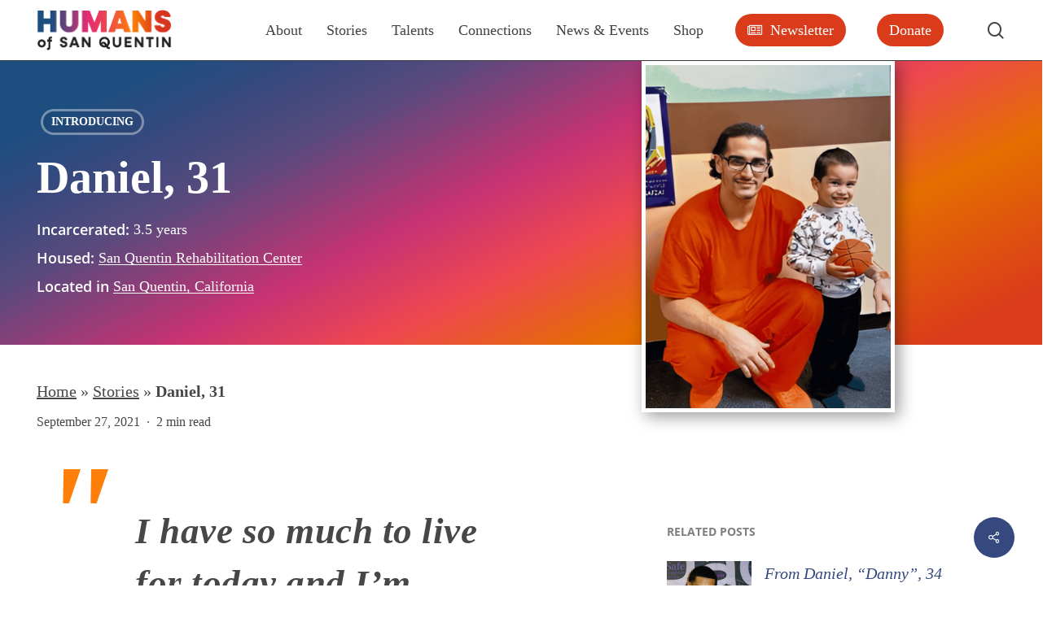

--- FILE ---
content_type: text/html; charset=UTF-8
request_url: https://humansofsanquentin.org/daniel-31/
body_size: 37564
content:
<!doctype html><html lang="en-US" class="no-js"><head><script data-no-optimize="1">var litespeed_docref=sessionStorage.getItem("litespeed_docref");litespeed_docref&&(Object.defineProperty(document,"referrer",{get:function(){return litespeed_docref}}),sessionStorage.removeItem("litespeed_docref"));</script> <meta charset="UTF-8"><meta name="viewport" content="width=device-width, initial-scale=1, maximum-scale=5" /><meta name='robots' content='index, follow, max-image-preview:large, max-snippet:-1, max-video-preview:-1' /><style>img:is([sizes="auto" i], [sizes^="auto," i]) { contain-intrinsic-size: 3000px 1500px }</style><title>Daniel, 31 | Humans of San Quentin</title><link rel="canonical" href="https://humansofsanquentin.org/daniel-31/" /><meta property="og:locale" content="en_US" /><meta property="og:type" content="article" /><meta property="og:title" content="Daniel, 31 | Humans of San Quentin" /><meta property="og:url" content="https://humansofsanquentin.org/daniel-31/" /><meta property="og:site_name" content="Humans of San Quentin" /><meta property="article:publisher" content="https://www.facebook.com/humansofsanquentin.org/" /><meta property="article:published_time" content="2021-09-27T23:40:10+00:00" /><meta property="article:modified_time" content="2025-07-06T18:23:41+00:00" /><meta property="og:image" content="https://humansofsanquentin.org/wp-content/uploads/2021/09/daniel-31.png" /><meta property="og:image:width" content="1500" /><meta property="og:image:height" content="2100" /><meta property="og:image:type" content="image/png" /><meta name="author" content="humansgodaddy" /><meta name="twitter:card" content="summary_large_image" /><meta name="twitter:creator" content="@humanssq" /><meta name="twitter:site" content="@humanssq" /><meta name="twitter:label1" content="Written by" /><meta name="twitter:data1" content="humansgodaddy" /><meta name="twitter:label2" content="Est. reading time" /><meta name="twitter:data2" content="2 minutes" /> <script type="application/ld+json" class="yoast-schema-graph">{"@context":"https://schema.org","@graph":[{"@type":"Article","@id":"https://humansofsanquentin.org/daniel-31/#article","isPartOf":{"@id":"https://humansofsanquentin.org/daniel-31/"},"author":{"name":"humansgodaddy","@id":"https://humansofsanquentin.org/#/schema/person/56ac1d5fdbb37d35c1b180200f9e211b"},"headline":"Daniel, 31","datePublished":"2021-09-27T23:40:10+00:00","dateModified":"2025-07-06T18:23:41+00:00","mainEntityOfPage":{"@id":"https://humansofsanquentin.org/daniel-31/"},"wordCount":448,"commentCount":0,"publisher":{"@id":"https://humansofsanquentin.org/#organization"},"image":{"@id":"https://humansofsanquentin.org/daniel-31/#primaryimage"},"thumbnailUrl":"https://humansofsanquentin.org/wp-content/uploads/2021/09/daniel-31.png","keywords":["California","Great Photo!"],"articleSection":["Introducing"],"inLanguage":"en-US","potentialAction":[{"@type":"CommentAction","name":"Comment","target":["https://humansofsanquentin.org/daniel-31/#respond"]}]},{"@type":"WebPage","@id":"https://humansofsanquentin.org/daniel-31/","url":"https://humansofsanquentin.org/daniel-31/","name":"Daniel, 31 | Humans of San Quentin","isPartOf":{"@id":"https://humansofsanquentin.org/#website"},"primaryImageOfPage":{"@id":"https://humansofsanquentin.org/daniel-31/#primaryimage"},"image":{"@id":"https://humansofsanquentin.org/daniel-31/#primaryimage"},"thumbnailUrl":"https://humansofsanquentin.org/wp-content/uploads/2021/09/daniel-31.png","datePublished":"2021-09-27T23:40:10+00:00","dateModified":"2025-07-06T18:23:41+00:00","breadcrumb":{"@id":"https://humansofsanquentin.org/daniel-31/#breadcrumb"},"inLanguage":"en-US","potentialAction":[{"@type":"ReadAction","target":["https://humansofsanquentin.org/daniel-31/"]}]},{"@type":"ImageObject","inLanguage":"en-US","@id":"https://humansofsanquentin.org/daniel-31/#primaryimage","url":"https://humansofsanquentin.org/wp-content/uploads/2021/09/daniel-31.png","contentUrl":"https://humansofsanquentin.org/wp-content/uploads/2021/09/daniel-31.png","width":1500,"height":2100},{"@type":"BreadcrumbList","@id":"https://humansofsanquentin.org/daniel-31/#breadcrumb","itemListElement":[{"@type":"ListItem","position":1,"name":"Home","item":"https://humansofsanquentin.org/"},{"@type":"ListItem","position":2,"name":"Stories","item":"https://humansofsanquentin.org/stories/"},{"@type":"ListItem","position":3,"name":"Daniel, 31"}]},{"@type":"WebSite","@id":"https://humansofsanquentin.org/#website","url":"https://humansofsanquentin.org/","name":"Humans of San Quentin","description":"The Unheard Voices of Humans Behind Bars","publisher":{"@id":"https://humansofsanquentin.org/#organization"},"potentialAction":[{"@type":"SearchAction","target":{"@type":"EntryPoint","urlTemplate":"https://humansofsanquentin.org/?s={search_term_string}"},"query-input":{"@type":"PropertyValueSpecification","valueRequired":true,"valueName":"search_term_string"}}],"inLanguage":"en-US"},{"@type":"Organization","@id":"https://humansofsanquentin.org/#organization","name":"Humans of San Quentin","url":"https://humansofsanquentin.org/","logo":{"@type":"ImageObject","inLanguage":"en-US","@id":"https://humansofsanquentin.org/#/schema/logo/image/","url":"https://humansofsanquentin.org/wp-content/uploads/2024/05/hosq-logo-fcrv-04circle-sq@4x.png","contentUrl":"https://humansofsanquentin.org/wp-content/uploads/2024/05/hosq-logo-fcrv-04circle-sq@4x.png","width":702,"height":702,"caption":"Humans of San Quentin"},"image":{"@id":"https://humansofsanquentin.org/#/schema/logo/image/"},"sameAs":["https://www.facebook.com/humansofsanquentin.org/","https://x.com/humanssq","https://www.linkedin.com/company/humans-of-san-quentin/","https://www.youtube.com/@humansofsanquentin9582","https://www.tiktok.com/@humansofsanquentin","https://www.instagram.com/humansofsanquentin","https://www.reddit.com/user/humansofsanquentin/","https://www.patreon.com/HumansofSanQuentin"]},{"@type":"Person","@id":"https://humansofsanquentin.org/#/schema/person/56ac1d5fdbb37d35c1b180200f9e211b","name":"humansgodaddy","image":{"@type":"ImageObject","inLanguage":"en-US","@id":"https://humansofsanquentin.org/#/schema/person/image/","url":"https://humansofsanquentin.org/wp-content/litespeed/avatar/cf20ec1198e2a41569edc2d0004e0a05.jpg?ver=1768891784","contentUrl":"https://humansofsanquentin.org/wp-content/litespeed/avatar/cf20ec1198e2a41569edc2d0004e0a05.jpg?ver=1768891784","caption":"humansgodaddy"},"sameAs":["https://humansofsanquentin.org"],"url":"https://humansofsanquentin.org/author/humansgodaddy/"}]}</script> <link rel='dns-prefetch' href='//fonts.googleapis.com' /><link rel="alternate" type="application/rss+xml" title="Humans of San Quentin &raquo; Feed" href="https://humansofsanquentin.org/feed/" /><link rel="alternate" type="application/rss+xml" title="Humans of San Quentin &raquo; Comments Feed" href="https://humansofsanquentin.org/comments/feed/" /><link rel="alternate" type="application/rss+xml" title="Humans of San Quentin &raquo; Daniel, 31 Comments Feed" href="https://humansofsanquentin.org/daniel-31/feed/" /> <script type="litespeed/javascript">(()=>{"use strict";const e=[400,500,600,700,800,900],t=e=>`wprm-min-${e}`,n=e=>`wprm-max-${e}`,s=new Set,o="ResizeObserver"in window,r=o?new ResizeObserver((e=>{for(const t of e)c(t.target)})):null,i=.5/(window.devicePixelRatio||1);function c(s){const o=s.getBoundingClientRect().width||0;for(let r=0;r<e.length;r++){const c=e[r],a=o<=c+i;o>c+i?s.classList.add(t(c)):s.classList.remove(t(c)),a?s.classList.add(n(c)):s.classList.remove(n(c))}}function a(e){s.has(e)||(s.add(e),r&&r.observe(e),c(e))}!function(e=document){e.querySelectorAll(".wprm-recipe").forEach(a)}();if(new MutationObserver((e=>{for(const t of e)for(const e of t.addedNodes)e instanceof Element&&(e.matches?.(".wprm-recipe")&&a(e),e.querySelectorAll?.(".wprm-recipe").forEach(a))})).observe(document.documentElement,{childList:!0,subtree:!0}),!o){let e=0;addEventListener("resize",(()=>{e&&cancelAnimationFrame(e),e=requestAnimationFrame((()=>s.forEach(c)))}),{passive:!0})}})()</script><link rel="preload" href="https://humansofsanquentin.org/wp-content/themes/salient/css/fonts/icomoon.woff?v=1.6" as="font" type="font/woff" crossorigin="anonymous">		 <script src="//www.googletagmanager.com/gtag/js?id=G-6GX3BYV1XD"  data-cfasync="false" data-wpfc-render="false" type="text/javascript" async></script> <script data-cfasync="false" data-wpfc-render="false" type="text/javascript">var mi_version = '9.11.1';
				var mi_track_user = true;
				var mi_no_track_reason = '';
								var MonsterInsightsDefaultLocations = {"page_location":"https:\/\/humansofsanquentin.org\/daniel-31\/"};
								if ( typeof MonsterInsightsPrivacyGuardFilter === 'function' ) {
					var MonsterInsightsLocations = (typeof MonsterInsightsExcludeQuery === 'object') ? MonsterInsightsPrivacyGuardFilter( MonsterInsightsExcludeQuery ) : MonsterInsightsPrivacyGuardFilter( MonsterInsightsDefaultLocations );
				} else {
					var MonsterInsightsLocations = (typeof MonsterInsightsExcludeQuery === 'object') ? MonsterInsightsExcludeQuery : MonsterInsightsDefaultLocations;
				}

								var disableStrs = [
										'ga-disable-G-6GX3BYV1XD',
									];

				/* Function to detect opted out users */
				function __gtagTrackerIsOptedOut() {
					for (var index = 0; index < disableStrs.length; index++) {
						if (document.cookie.indexOf(disableStrs[index] + '=true') > -1) {
							return true;
						}
					}

					return false;
				}

				/* Disable tracking if the opt-out cookie exists. */
				if (__gtagTrackerIsOptedOut()) {
					for (var index = 0; index < disableStrs.length; index++) {
						window[disableStrs[index]] = true;
					}
				}

				/* Opt-out function */
				function __gtagTrackerOptout() {
					for (var index = 0; index < disableStrs.length; index++) {
						document.cookie = disableStrs[index] + '=true; expires=Thu, 31 Dec 2099 23:59:59 UTC; path=/';
						window[disableStrs[index]] = true;
					}
				}

				if ('undefined' === typeof gaOptout) {
					function gaOptout() {
						__gtagTrackerOptout();
					}
				}
								window.dataLayer = window.dataLayer || [];

				window.MonsterInsightsDualTracker = {
					helpers: {},
					trackers: {},
				};
				if (mi_track_user) {
					function __gtagDataLayer() {
						dataLayer.push(arguments);
					}

					function __gtagTracker(type, name, parameters) {
						if (!parameters) {
							parameters = {};
						}

						if (parameters.send_to) {
							__gtagDataLayer.apply(null, arguments);
							return;
						}

						if (type === 'event') {
														parameters.send_to = monsterinsights_frontend.v4_id;
							var hookName = name;
							if (typeof parameters['event_category'] !== 'undefined') {
								hookName = parameters['event_category'] + ':' + name;
							}

							if (typeof MonsterInsightsDualTracker.trackers[hookName] !== 'undefined') {
								MonsterInsightsDualTracker.trackers[hookName](parameters);
							} else {
								__gtagDataLayer('event', name, parameters);
							}
							
						} else {
							__gtagDataLayer.apply(null, arguments);
						}
					}

					__gtagTracker('js', new Date());
					__gtagTracker('set', {
						'developer_id.dZGIzZG': true,
											});
					if ( MonsterInsightsLocations.page_location ) {
						__gtagTracker('set', MonsterInsightsLocations);
					}
										__gtagTracker('config', 'G-6GX3BYV1XD', {"forceSSL":"true","link_attribution":"true"} );
										window.gtag = __gtagTracker;										(function () {
						/* https://developers.google.com/analytics/devguides/collection/analyticsjs/ */
						/* ga and __gaTracker compatibility shim. */
						var noopfn = function () {
							return null;
						};
						var newtracker = function () {
							return new Tracker();
						};
						var Tracker = function () {
							return null;
						};
						var p = Tracker.prototype;
						p.get = noopfn;
						p.set = noopfn;
						p.send = function () {
							var args = Array.prototype.slice.call(arguments);
							args.unshift('send');
							__gaTracker.apply(null, args);
						};
						var __gaTracker = function () {
							var len = arguments.length;
							if (len === 0) {
								return;
							}
							var f = arguments[len - 1];
							if (typeof f !== 'object' || f === null || typeof f.hitCallback !== 'function') {
								if ('send' === arguments[0]) {
									var hitConverted, hitObject = false, action;
									if ('event' === arguments[1]) {
										if ('undefined' !== typeof arguments[3]) {
											hitObject = {
												'eventAction': arguments[3],
												'eventCategory': arguments[2],
												'eventLabel': arguments[4],
												'value': arguments[5] ? arguments[5] : 1,
											}
										}
									}
									if ('pageview' === arguments[1]) {
										if ('undefined' !== typeof arguments[2]) {
											hitObject = {
												'eventAction': 'page_view',
												'page_path': arguments[2],
											}
										}
									}
									if (typeof arguments[2] === 'object') {
										hitObject = arguments[2];
									}
									if (typeof arguments[5] === 'object') {
										Object.assign(hitObject, arguments[5]);
									}
									if ('undefined' !== typeof arguments[1].hitType) {
										hitObject = arguments[1];
										if ('pageview' === hitObject.hitType) {
											hitObject.eventAction = 'page_view';
										}
									}
									if (hitObject) {
										action = 'timing' === arguments[1].hitType ? 'timing_complete' : hitObject.eventAction;
										hitConverted = mapArgs(hitObject);
										__gtagTracker('event', action, hitConverted);
									}
								}
								return;
							}

							function mapArgs(args) {
								var arg, hit = {};
								var gaMap = {
									'eventCategory': 'event_category',
									'eventAction': 'event_action',
									'eventLabel': 'event_label',
									'eventValue': 'event_value',
									'nonInteraction': 'non_interaction',
									'timingCategory': 'event_category',
									'timingVar': 'name',
									'timingValue': 'value',
									'timingLabel': 'event_label',
									'page': 'page_path',
									'location': 'page_location',
									'title': 'page_title',
									'referrer' : 'page_referrer',
								};
								for (arg in args) {
																		if (!(!args.hasOwnProperty(arg) || !gaMap.hasOwnProperty(arg))) {
										hit[gaMap[arg]] = args[arg];
									} else {
										hit[arg] = args[arg];
									}
								}
								return hit;
							}

							try {
								f.hitCallback();
							} catch (ex) {
							}
						};
						__gaTracker.create = newtracker;
						__gaTracker.getByName = newtracker;
						__gaTracker.getAll = function () {
							return [];
						};
						__gaTracker.remove = noopfn;
						__gaTracker.loaded = true;
						window['__gaTracker'] = __gaTracker;
					})();
									} else {
										console.log("");
					(function () {
						function __gtagTracker() {
							return null;
						}

						window['__gtagTracker'] = __gtagTracker;
						window['gtag'] = __gtagTracker;
					})();
									}</script> <link data-optimized="2" rel="stylesheet" href="https://humansofsanquentin.org/wp-content/litespeed/css/732723b3b133fb200b7979ba3522bde8.css?ver=c782e" /><style id='filebird-block-filebird-gallery-style-inline-css' type='text/css'>ul.filebird-block-filebird-gallery{margin:auto!important;padding:0!important;width:100%}ul.filebird-block-filebird-gallery.layout-grid{display:grid;grid-gap:20px;align-items:stretch;grid-template-columns:repeat(var(--columns),1fr);justify-items:stretch}ul.filebird-block-filebird-gallery.layout-grid li img{border:1px solid #ccc;box-shadow:2px 2px 6px 0 rgba(0,0,0,.3);height:100%;max-width:100%;-o-object-fit:cover;object-fit:cover;width:100%}ul.filebird-block-filebird-gallery.layout-masonry{-moz-column-count:var(--columns);-moz-column-gap:var(--space);column-gap:var(--space);-moz-column-width:var(--min-width);columns:var(--min-width) var(--columns);display:block;overflow:auto}ul.filebird-block-filebird-gallery.layout-masonry li{margin-bottom:var(--space)}ul.filebird-block-filebird-gallery li{list-style:none}ul.filebird-block-filebird-gallery li figure{height:100%;margin:0;padding:0;position:relative;width:100%}ul.filebird-block-filebird-gallery li figure figcaption{background:linear-gradient(0deg,rgba(0,0,0,.7),rgba(0,0,0,.3) 70%,transparent);bottom:0;box-sizing:border-box;color:#fff;font-size:.8em;margin:0;max-height:100%;overflow:auto;padding:3em .77em .7em;position:absolute;text-align:center;width:100%;z-index:2}ul.filebird-block-filebird-gallery li figure figcaption a{color:inherit}</style><style id='global-styles-inline-css' type='text/css'>:root{--wp--preset--aspect-ratio--square: 1;--wp--preset--aspect-ratio--4-3: 4/3;--wp--preset--aspect-ratio--3-4: 3/4;--wp--preset--aspect-ratio--3-2: 3/2;--wp--preset--aspect-ratio--2-3: 2/3;--wp--preset--aspect-ratio--16-9: 16/9;--wp--preset--aspect-ratio--9-16: 9/16;--wp--preset--color--black: #000000;--wp--preset--color--cyan-bluish-gray: #abb8c3;--wp--preset--color--white: #ffffff;--wp--preset--color--pale-pink: #f78da7;--wp--preset--color--vivid-red: #cf2e2e;--wp--preset--color--luminous-vivid-orange: #ff6900;--wp--preset--color--luminous-vivid-amber: #fcb900;--wp--preset--color--light-green-cyan: #7bdcb5;--wp--preset--color--vivid-green-cyan: #00d084;--wp--preset--color--pale-cyan-blue: #8ed1fc;--wp--preset--color--vivid-cyan-blue: #0693e3;--wp--preset--color--vivid-purple: #9b51e0;--wp--preset--gradient--vivid-cyan-blue-to-vivid-purple: linear-gradient(135deg,rgba(6,147,227,1) 0%,rgb(155,81,224) 100%);--wp--preset--gradient--light-green-cyan-to-vivid-green-cyan: linear-gradient(135deg,rgb(122,220,180) 0%,rgb(0,208,130) 100%);--wp--preset--gradient--luminous-vivid-amber-to-luminous-vivid-orange: linear-gradient(135deg,rgba(252,185,0,1) 0%,rgba(255,105,0,1) 100%);--wp--preset--gradient--luminous-vivid-orange-to-vivid-red: linear-gradient(135deg,rgba(255,105,0,1) 0%,rgb(207,46,46) 100%);--wp--preset--gradient--very-light-gray-to-cyan-bluish-gray: linear-gradient(135deg,rgb(238,238,238) 0%,rgb(169,184,195) 100%);--wp--preset--gradient--cool-to-warm-spectrum: linear-gradient(135deg,rgb(74,234,220) 0%,rgb(151,120,209) 20%,rgb(207,42,186) 40%,rgb(238,44,130) 60%,rgb(251,105,98) 80%,rgb(254,248,76) 100%);--wp--preset--gradient--blush-light-purple: linear-gradient(135deg,rgb(255,206,236) 0%,rgb(152,150,240) 100%);--wp--preset--gradient--blush-bordeaux: linear-gradient(135deg,rgb(254,205,165) 0%,rgb(254,45,45) 50%,rgb(107,0,62) 100%);--wp--preset--gradient--luminous-dusk: linear-gradient(135deg,rgb(255,203,112) 0%,rgb(199,81,192) 50%,rgb(65,88,208) 100%);--wp--preset--gradient--pale-ocean: linear-gradient(135deg,rgb(255,245,203) 0%,rgb(182,227,212) 50%,rgb(51,167,181) 100%);--wp--preset--gradient--electric-grass: linear-gradient(135deg,rgb(202,248,128) 0%,rgb(113,206,126) 100%);--wp--preset--gradient--midnight: linear-gradient(135deg,rgb(2,3,129) 0%,rgb(40,116,252) 100%);--wp--preset--font-size--small: 13px;--wp--preset--font-size--medium: 20px;--wp--preset--font-size--large: 36px;--wp--preset--font-size--x-large: 42px;--wp--preset--spacing--20: 0.44rem;--wp--preset--spacing--30: 0.67rem;--wp--preset--spacing--40: 1rem;--wp--preset--spacing--50: 1.5rem;--wp--preset--spacing--60: 2.25rem;--wp--preset--spacing--70: 3.38rem;--wp--preset--spacing--80: 5.06rem;--wp--preset--shadow--natural: 6px 6px 9px rgba(0, 0, 0, 0.2);--wp--preset--shadow--deep: 12px 12px 50px rgba(0, 0, 0, 0.4);--wp--preset--shadow--sharp: 6px 6px 0px rgba(0, 0, 0, 0.2);--wp--preset--shadow--outlined: 6px 6px 0px -3px rgba(255, 255, 255, 1), 6px 6px rgba(0, 0, 0, 1);--wp--preset--shadow--crisp: 6px 6px 0px rgba(0, 0, 0, 1);}:root { --wp--style--global--content-size: 1300px;--wp--style--global--wide-size: 1300px; }:where(body) { margin: 0; }.wp-site-blocks > .alignleft { float: left; margin-right: 2em; }.wp-site-blocks > .alignright { float: right; margin-left: 2em; }.wp-site-blocks > .aligncenter { justify-content: center; margin-left: auto; margin-right: auto; }:where(.is-layout-flex){gap: 0.5em;}:where(.is-layout-grid){gap: 0.5em;}.is-layout-flow > .alignleft{float: left;margin-inline-start: 0;margin-inline-end: 2em;}.is-layout-flow > .alignright{float: right;margin-inline-start: 2em;margin-inline-end: 0;}.is-layout-flow > .aligncenter{margin-left: auto !important;margin-right: auto !important;}.is-layout-constrained > .alignleft{float: left;margin-inline-start: 0;margin-inline-end: 2em;}.is-layout-constrained > .alignright{float: right;margin-inline-start: 2em;margin-inline-end: 0;}.is-layout-constrained > .aligncenter{margin-left: auto !important;margin-right: auto !important;}.is-layout-constrained > :where(:not(.alignleft):not(.alignright):not(.alignfull)){max-width: var(--wp--style--global--content-size);margin-left: auto !important;margin-right: auto !important;}.is-layout-constrained > .alignwide{max-width: var(--wp--style--global--wide-size);}body .is-layout-flex{display: flex;}.is-layout-flex{flex-wrap: wrap;align-items: center;}.is-layout-flex > :is(*, div){margin: 0;}body .is-layout-grid{display: grid;}.is-layout-grid > :is(*, div){margin: 0;}body{padding-top: 0px;padding-right: 0px;padding-bottom: 0px;padding-left: 0px;}:root :where(.wp-element-button, .wp-block-button__link){background-color: #32373c;border-width: 0;color: #fff;font-family: inherit;font-size: inherit;line-height: inherit;padding: calc(0.667em + 2px) calc(1.333em + 2px);text-decoration: none;}.has-black-color{color: var(--wp--preset--color--black) !important;}.has-cyan-bluish-gray-color{color: var(--wp--preset--color--cyan-bluish-gray) !important;}.has-white-color{color: var(--wp--preset--color--white) !important;}.has-pale-pink-color{color: var(--wp--preset--color--pale-pink) !important;}.has-vivid-red-color{color: var(--wp--preset--color--vivid-red) !important;}.has-luminous-vivid-orange-color{color: var(--wp--preset--color--luminous-vivid-orange) !important;}.has-luminous-vivid-amber-color{color: var(--wp--preset--color--luminous-vivid-amber) !important;}.has-light-green-cyan-color{color: var(--wp--preset--color--light-green-cyan) !important;}.has-vivid-green-cyan-color{color: var(--wp--preset--color--vivid-green-cyan) !important;}.has-pale-cyan-blue-color{color: var(--wp--preset--color--pale-cyan-blue) !important;}.has-vivid-cyan-blue-color{color: var(--wp--preset--color--vivid-cyan-blue) !important;}.has-vivid-purple-color{color: var(--wp--preset--color--vivid-purple) !important;}.has-black-background-color{background-color: var(--wp--preset--color--black) !important;}.has-cyan-bluish-gray-background-color{background-color: var(--wp--preset--color--cyan-bluish-gray) !important;}.has-white-background-color{background-color: var(--wp--preset--color--white) !important;}.has-pale-pink-background-color{background-color: var(--wp--preset--color--pale-pink) !important;}.has-vivid-red-background-color{background-color: var(--wp--preset--color--vivid-red) !important;}.has-luminous-vivid-orange-background-color{background-color: var(--wp--preset--color--luminous-vivid-orange) !important;}.has-luminous-vivid-amber-background-color{background-color: var(--wp--preset--color--luminous-vivid-amber) !important;}.has-light-green-cyan-background-color{background-color: var(--wp--preset--color--light-green-cyan) !important;}.has-vivid-green-cyan-background-color{background-color: var(--wp--preset--color--vivid-green-cyan) !important;}.has-pale-cyan-blue-background-color{background-color: var(--wp--preset--color--pale-cyan-blue) !important;}.has-vivid-cyan-blue-background-color{background-color: var(--wp--preset--color--vivid-cyan-blue) !important;}.has-vivid-purple-background-color{background-color: var(--wp--preset--color--vivid-purple) !important;}.has-black-border-color{border-color: var(--wp--preset--color--black) !important;}.has-cyan-bluish-gray-border-color{border-color: var(--wp--preset--color--cyan-bluish-gray) !important;}.has-white-border-color{border-color: var(--wp--preset--color--white) !important;}.has-pale-pink-border-color{border-color: var(--wp--preset--color--pale-pink) !important;}.has-vivid-red-border-color{border-color: var(--wp--preset--color--vivid-red) !important;}.has-luminous-vivid-orange-border-color{border-color: var(--wp--preset--color--luminous-vivid-orange) !important;}.has-luminous-vivid-amber-border-color{border-color: var(--wp--preset--color--luminous-vivid-amber) !important;}.has-light-green-cyan-border-color{border-color: var(--wp--preset--color--light-green-cyan) !important;}.has-vivid-green-cyan-border-color{border-color: var(--wp--preset--color--vivid-green-cyan) !important;}.has-pale-cyan-blue-border-color{border-color: var(--wp--preset--color--pale-cyan-blue) !important;}.has-vivid-cyan-blue-border-color{border-color: var(--wp--preset--color--vivid-cyan-blue) !important;}.has-vivid-purple-border-color{border-color: var(--wp--preset--color--vivid-purple) !important;}.has-vivid-cyan-blue-to-vivid-purple-gradient-background{background: var(--wp--preset--gradient--vivid-cyan-blue-to-vivid-purple) !important;}.has-light-green-cyan-to-vivid-green-cyan-gradient-background{background: var(--wp--preset--gradient--light-green-cyan-to-vivid-green-cyan) !important;}.has-luminous-vivid-amber-to-luminous-vivid-orange-gradient-background{background: var(--wp--preset--gradient--luminous-vivid-amber-to-luminous-vivid-orange) !important;}.has-luminous-vivid-orange-to-vivid-red-gradient-background{background: var(--wp--preset--gradient--luminous-vivid-orange-to-vivid-red) !important;}.has-very-light-gray-to-cyan-bluish-gray-gradient-background{background: var(--wp--preset--gradient--very-light-gray-to-cyan-bluish-gray) !important;}.has-cool-to-warm-spectrum-gradient-background{background: var(--wp--preset--gradient--cool-to-warm-spectrum) !important;}.has-blush-light-purple-gradient-background{background: var(--wp--preset--gradient--blush-light-purple) !important;}.has-blush-bordeaux-gradient-background{background: var(--wp--preset--gradient--blush-bordeaux) !important;}.has-luminous-dusk-gradient-background{background: var(--wp--preset--gradient--luminous-dusk) !important;}.has-pale-ocean-gradient-background{background: var(--wp--preset--gradient--pale-ocean) !important;}.has-electric-grass-gradient-background{background: var(--wp--preset--gradient--electric-grass) !important;}.has-midnight-gradient-background{background: var(--wp--preset--gradient--midnight) !important;}.has-small-font-size{font-size: var(--wp--preset--font-size--small) !important;}.has-medium-font-size{font-size: var(--wp--preset--font-size--medium) !important;}.has-large-font-size{font-size: var(--wp--preset--font-size--large) !important;}.has-x-large-font-size{font-size: var(--wp--preset--font-size--x-large) !important;}
:where(.wp-block-post-template.is-layout-flex){gap: 1.25em;}:where(.wp-block-post-template.is-layout-grid){gap: 1.25em;}
:where(.wp-block-columns.is-layout-flex){gap: 2em;}:where(.wp-block-columns.is-layout-grid){gap: 2em;}
:root :where(.wp-block-pullquote){font-size: 1.5em;line-height: 1.6;}</style><style id='salient-social-inline-css' type='text/css'>.sharing-default-minimal .nectar-love.loved,
  body .nectar-social[data-color-override="override"].fixed > a:before, 
  body .nectar-social[data-color-override="override"].fixed .nectar-social-inner a,
  .sharing-default-minimal .nectar-social[data-color-override="override"] .nectar-social-inner a:hover,
  .nectar-social.vertical[data-color-override="override"] .nectar-social-inner a:hover {
    background-color: #36497E;
  }
  .nectar-social.hover .nectar-love.loved,
  .nectar-social.hover > .nectar-love-button a:hover,
  .nectar-social[data-color-override="override"].hover > div a:hover,
  #single-below-header .nectar-social[data-color-override="override"].hover > div a:hover,
  .nectar-social[data-color-override="override"].hover .share-btn:hover,
  .sharing-default-minimal .nectar-social[data-color-override="override"] .nectar-social-inner a {
    border-color: #36497E;
  }
  #single-below-header .nectar-social.hover .nectar-love.loved i,
  #single-below-header .nectar-social.hover[data-color-override="override"] a:hover,
  #single-below-header .nectar-social.hover[data-color-override="override"] a:hover i,
  #single-below-header .nectar-social.hover .nectar-love-button a:hover i,
  .nectar-love:hover i,
  .hover .nectar-love:hover .total_loves,
  .nectar-love.loved i,
  .nectar-social.hover .nectar-love.loved .total_loves,
  .nectar-social.hover .share-btn:hover, 
  .nectar-social[data-color-override="override"].hover .nectar-social-inner a:hover,
  .nectar-social[data-color-override="override"].hover > div:hover span,
  .sharing-default-minimal .nectar-social[data-color-override="override"] .nectar-social-inner a:not(:hover) i,
  .sharing-default-minimal .nectar-social[data-color-override="override"] .nectar-social-inner a:not(:hover) {
    color: #36497E;
  }</style><style id='main-styles-inline-css' type='text/css'>@font-face{
		     font-family:'Open Sans';
		     src:url('https://humansofsanquentin.org/wp-content/themes/salient/css/fonts/OpenSans-Light.woff') format('woff');
		     font-weight:300;
		     font-style:normal; font-display: swap;
		}
		 @font-face{
		     font-family:'Open Sans';
		     src:url('https://humansofsanquentin.org/wp-content/themes/salient/css/fonts/OpenSans-Regular.woff') format('woff');
		     font-weight:400;
		     font-style:normal; font-display: swap;
		}
		 @font-face{
		     font-family:'Open Sans';
		     src:url('https://humansofsanquentin.org/wp-content/themes/salient/css/fonts/OpenSans-SemiBold.woff') format('woff');
		     font-weight:600;
		     font-style:normal; font-display: swap;
		}
		 @font-face{
		     font-family:'Open Sans';
		     src:url('https://humansofsanquentin.org/wp-content/themes/salient/css/fonts/OpenSans-Bold.woff') format('woff');
		     font-weight:700;
		     font-style:normal; font-display: swap;
		}
@media only screen and (max-width:999px){#ajax-content-wrap .top-level .nectar-post-grid[data-animation*="fade"] .nectar-post-grid-item,#ajax-content-wrap .top-level .nectar-post-grid[data-animation="zoom-out-reveal"] .nectar-post-grid-item *:not(.content),#ajax-content-wrap .top-level .nectar-post-grid[data-animation="zoom-out-reveal"] .nectar-post-grid-item *:before{transform:none;opacity:1;clip-path:none;}#ajax-content-wrap .top-level .nectar-post-grid[data-animation="zoom-out-reveal"] .nectar-post-grid-item .nectar-el-parallax-scroll .nectar-post-grid-item-bg-wrap-inner{transform:scale(1.275);}}.wpb_row.vc_row.top-level .nectar-video-bg{opacity:1;height:100%;width:100%;object-fit:cover;object-position:center center;}body.using-mobile-browser .wpb_row.vc_row.top-level .nectar-video-wrap{left:0;}body.using-mobile-browser .wpb_row.vc_row.top-level.full-width-section .nectar-video-wrap:not(.column-video){left:50%;}.wpb_row.vc_row.top-level .nectar-video-wrap{opacity:1;width:100%;}.top-level .portfolio-items[data-loading=lazy-load] .col .inner-wrap.animated .top-level-image{opacity:1;}.wpb_row.vc_row.top-level .column-image-bg-wrap[data-n-parallax-bg="true"] .column-image-bg,.wpb_row.vc_row.top-level + .wpb_row .column-image-bg-wrap[data-n-parallax-bg="true"] .column-image-bg,#portfolio-extra > .wpb_row.vc_row.parallax_section:first-child .row-bg{transform:none!important;height:100%!important;opacity:1;}#portfolio-extra > .wpb_row.vc_row.parallax_section .row-bg{background-attachment:scroll;}.scroll-down-wrap.hidden{transform:none;opacity:1;}#ajax-loading-screen[data-disable-mobile="0"]{display:none!important;}body[data-slide-out-widget-area-style="slide-out-from-right"].material .slide_out_area_close.hide_until_rendered{opacity:0;}</style><style id='dynamic-css-inline-css' type='text/css'>.single.single-post .container-wrap{padding-top:0;}.main-content .featured-media-under-header{padding:min(6vw,90px) 0;}.featured-media-under-header__featured-media:not([data-has-img="false"]){margin-top:min(6vw,90px);}.featured-media-under-header__featured-media:not([data-format="video"]):not([data-format="audio"]):not([data-has-img="false"]){overflow:hidden;position:relative;padding-bottom:100%;}.featured-media-under-header__meta-wrap{display:flex;flex-wrap:wrap;align-items:center;}.featured-media-under-header__meta-wrap .meta-author{display:inline-flex;align-items:center;}.featured-media-under-header__meta-wrap .meta-author img{margin-right:8px;width:28px;border-radius:100px;}.featured-media-under-header__featured-media .post-featured-img{display:block;line-height:0;top:auto;bottom:0;}.featured-media-under-header__featured-media[data-n-parallax-bg="true"] .post-featured-img{height:calc(100% + 75px);}.featured-media-under-header__featured-media .post-featured-img img{position:absolute;top:0;left:0;width:100%;height:100%;object-fit:cover;object-position:top;}@media only screen and (max-width:690px){.featured-media-under-header__featured-media[data-n-parallax-bg="true"] .post-featured-img{height:calc(100% + 45px);}.featured-media-under-header__meta-wrap{font-size:14px;}}.featured-media-under-header__featured-media[data-align="center"] .post-featured-img img{object-position:center;}.featured-media-under-header__featured-media[data-align="bottom"] .post-featured-img img{object-position:bottom;}.featured-media-under-header h1{margin:max(min(0.35em,35px),20px) 0 max(min(0.25em,25px),15px) 0;}.featured-media-under-header__cat-wrap .meta-category a{line-height:1;padding:7px 15px;margin-right:15px;}.featured-media-under-header__cat-wrap .meta-category a:not(:hover){background-color:rgba(0,0,0,0.05);}.featured-media-under-header__cat-wrap .meta-category a:hover{color:#fff;}.featured-media-under-header__meta-wrap a,.featured-media-under-header__cat-wrap a{color:inherit;}.featured-media-under-header__meta-wrap > span:not(:first-child):not(.rich-snippet-hidden):before{content:"·";padding:0 .5em;}.featured-media-under-header__excerpt{margin:0 0 20px 0;}@media only screen and (min-width:691px){[data-animate="fade_in"] .featured-media-under-header__cat-wrap,[data-animate="fade_in"].featured-media-under-header .entry-title,[data-animate="fade_in"] .featured-media-under-header__meta-wrap,[data-animate="fade_in"] .featured-media-under-header__featured-media,[data-animate="fade_in"] .featured-media-under-header__excerpt,[data-animate="fade_in"].featured-media-under-header + .row .content-inner{opacity:0;transform:translateY(50px);animation:nectar_featured_media_load 1s cubic-bezier(0.25,1,0.5,1) forwards;}[data-animate="fade_in"] .featured-media-under-header__cat-wrap{animation-delay:0.1s;}[data-animate="fade_in"].featured-media-under-header .entry-title{animation-delay:0.2s;}[data-animate="fade_in"] .featured-media-under-header__excerpt{animation-delay:0.3s;}[data-animate="fade_in"] .featured-media-under-header__meta-wrap{animation-delay:0.3s;}[data-animate="fade_in"] .featured-media-under-header__featured-media{animation-delay:0.4s;}[data-animate="fade_in"].featured-media-under-header + .row .content-inner{animation-delay:0.5s;}}@keyframes nectar_featured_media_load{0%{transform:translateY(50px);opacity:0;}100%{transform:translateY(0px);opacity:1;}}@media only screen and (min-width:1000px){body #ajax-content-wrap.no-scroll{min-height:calc(100vh - 74px);height:calc(100vh - 74px)!important;}}@media only screen and (min-width:1000px){#page-header-wrap.fullscreen-header,#page-header-wrap.fullscreen-header #page-header-bg,html:not(.nectar-box-roll-loaded) .nectar-box-roll > #page-header-bg.fullscreen-header,.nectar_fullscreen_zoom_recent_projects,#nectar_fullscreen_rows:not(.afterLoaded) > div{height:calc(100vh - 73px);}.wpb_row.vc_row-o-full-height.top-level,.wpb_row.vc_row-o-full-height.top-level > .col.span_12{min-height:calc(100vh - 73px);}html:not(.nectar-box-roll-loaded) .nectar-box-roll > #page-header-bg.fullscreen-header{top:74px;}.nectar-slider-wrap[data-fullscreen="true"]:not(.loaded),.nectar-slider-wrap[data-fullscreen="true"]:not(.loaded) .swiper-container{height:calc(100vh - 72px)!important;}.admin-bar .nectar-slider-wrap[data-fullscreen="true"]:not(.loaded),.admin-bar .nectar-slider-wrap[data-fullscreen="true"]:not(.loaded) .swiper-container{height:calc(100vh - 72px - 32px)!important;}}.admin-bar[class*="page-template-template-no-header"] .wpb_row.vc_row-o-full-height.top-level,.admin-bar[class*="page-template-template-no-header"] .wpb_row.vc_row-o-full-height.top-level > .col.span_12{min-height:calc(100vh - 32px);}body[class*="page-template-template-no-header"] .wpb_row.vc_row-o-full-height.top-level,body[class*="page-template-template-no-header"] .wpb_row.vc_row-o-full-height.top-level > .col.span_12{min-height:100vh;}@media only screen and (max-width:999px){.using-mobile-browser #nectar_fullscreen_rows:not(.afterLoaded):not([data-mobile-disable="on"]) > div{height:calc(100vh - 111px);}.using-mobile-browser .wpb_row.vc_row-o-full-height.top-level,.using-mobile-browser .wpb_row.vc_row-o-full-height.top-level > .col.span_12,[data-permanent-transparent="1"].using-mobile-browser .wpb_row.vc_row-o-full-height.top-level,[data-permanent-transparent="1"].using-mobile-browser .wpb_row.vc_row-o-full-height.top-level > .col.span_12{min-height:calc(100vh - 111px);}html:not(.nectar-box-roll-loaded) .nectar-box-roll > #page-header-bg.fullscreen-header,.nectar_fullscreen_zoom_recent_projects,.nectar-slider-wrap[data-fullscreen="true"]:not(.loaded),.nectar-slider-wrap[data-fullscreen="true"]:not(.loaded) .swiper-container,#nectar_fullscreen_rows:not(.afterLoaded):not([data-mobile-disable="on"]) > div{height:calc(100vh - 58px);}.wpb_row.vc_row-o-full-height.top-level,.wpb_row.vc_row-o-full-height.top-level > .col.span_12{min-height:calc(100vh - 58px);}body[data-transparent-header="false"] #ajax-content-wrap.no-scroll{min-height:calc(100vh - 58px);height:calc(100vh - 58px);}}.screen-reader-text,.nectar-skip-to-content:not(:focus){border:0;clip:rect(1px,1px,1px,1px);clip-path:inset(50%);height:1px;margin:-1px;overflow:hidden;padding:0;position:absolute!important;width:1px;word-wrap:normal!important;}.row .col img:not([srcset]){width:auto;}.row .col img.img-with-animation.nectar-lazy:not([srcset]){width:100%;}
/*HEADER*/
#header-secondary-outer #social {float:right;}

/* off canvas menu */
body:not(.material) #slide-out-widget-area.slide-out-from-right, 
#slide-out-widget-area.slide-out-from-right-hover, 
#slide-out-widget-area-bg.fullscreen, 
#slide-out-widget-area-bg.fullscreen-split, 
#slide-out-widget-area-bg.fullscreen-alt .bg-inner, 
body.material #slide-out-widget-area-bg.slide-out-from-right {
    /* cool blue, warm blue, purple, pink, salmon, golden yellow, red orange */
    background-image: linear-gradient(154deg, #1c4e80 10%, #36497e 19%, #584a7d 29%, #c73273 46%, #ed4751 58%, #e56e00 73%, #da3c1b 93%);
    background-image: linear-gradient(145deg, #da3c1b 10%, #fd7e09 25%, #ed4751 35%, #c73273 50%, #584a7d 65%, #36497e 70%, #1c4e80 85%);
    background-color:#1f1f1f;
}
/*backgrounds */
.blue-red-bkg {
    /* cool blue, warm blue, purple, pink, salmon, golden yellow, red orange */
    background-image: linear-gradient(154deg, #1c4e80 10%, #36497e 19%, #584a7d 29%, #c73273 46%, #ed4751 58%, #e56e00 73%, #da3c1b 93%);
    background-color:#36497e;
}

/* FOOTER */
#footer-outer #footer-widgets {
    background-image: linear-gradient(154deg, #1c4e80 10%, #36497e 19%, #584a7d 29%, #c73273 46%, #ed4751 58%, #e56e00 73%, #da3c1b 93%);
}
#footer-outer[data-full-width="1"] .container {
    padding: 0 45px;
}
@media only screen and (max-width: 690px) {
#footer-outer[data-full-width="1"] .container {
    padding: 0 18px;
}
}#footer-outer .widget {
    margin-bottom: 50px;
}
#footer-outer #footer-widgets .widget h4, 
#footer-outer #copyright.row h4 {
    color: rgba(255,255,255, 0.6) !important;
    margin-bottom: 10px;
    line-height: 20px;
}
.material #footer-outer #footer-widgets .col ul li {
    padding: 2px 0 !important;
}
#footer-outer #footer-widgets ul:not([class*="nectar_blog_posts"]) li > a:not(.tag-cloud-link):not(.nectar-button), 
#footer-outer #footer-widgets .textwidget a:not(.nectar-button) {
    background-image: linear-gradient(to right, #fff 0, #fff 100%) !important;
     color: #fff !important;
}
#footer-outer #footer-widgets ul:not([class*="nectar_blog_posts"]) li > a:hover{
    color: #fff !important;
}
#footer-outer #copyright.row {
    padding: 25px 0;
    background-color: #1f1f1f;
}
#footer-outer #copyright.row .container {
    display:flex;
    flex-direction: column-reverse;
}
/* copyright social - currently hidden */
#footer-outer #copyright[data-layout="centered"] .col .social {
    display:none;
}
#footer-outer #copyright[data-layout="centered"] .col .social li {
    margin: 0px 10px 25px 10px;
}
#footer-outer #copyright li a i:hover {
    color: #fff;
}
#footer-outer #footer-widgets .widget#block-7{
    margin-bottom: 0px;
}
#footer-outer #footer-widgets .footer-social{
    max-width: 340px;
}
#footer-outer #footer-widgets .footer-social li{
    width: 50px;
}
#footer-outer #footer-widgets .footer-social li a{
    fill: #fff;
}
#footer-outer #footer-widgets .footer-social li a svg{
    width:35px;
    height:35px;
}
#footer-outer #footer-widgets .footer-social li a:hover{
    fill: rgba(255,255,255, 0.8) !important;
    background-size: 0 !important;
}

@media only screen and (min-width: 1000px) {
#footer-outer:not([data-cols="1"]) #copyright[data-layout="centered"] .social li a {
    height: 35px;
    width: 35px;
    line-height: 35px;
}
body #footer-outer i {
    font-size: 30px;;
}
body #footer-outer .row {
    padding: 75px 0;
}
#footer-outer #footer-widgets {
    background-image: linear-gradient(145deg, #da3c1b 10%, #fd7e09 25%, #ed4751 35%, #c73273 50%, #584a7d 65%, #36497e 70%, #1c4e80 85%);
}
}

/* General */
body h2, body h3, body h4, body h5, body h6 {
    color: #1f1f1f;
}
blockquote {
   margin-top:1em;
   padding: .4em 1.8em;
}
blockquote:before {
  content: open-quote;
  border:none;
}

blockquote:after {
  content: close-quote;
  display: block;
  top:.2em;
  position: relative;
  text-align:right;
  float:right;
  margin-right:-.4em;
}

blockquote:before,
blockquote:after {
  color: #fd7e09;
  font-size: 4em;
}

.main-content .wp-block-social-links.involved-social li {
    display: inline-block;
}
#footer-widgets li.wp-social-link.wp-block-social-link{
    background-color: transparent !important;
}

/*Blog Archives Pages */
.post-area.featured_img_left .location .post-content {
    padding-left: 0 !important;
}
.post-area.featured_img_left article .meta-category .meta-location {
    font-size: 14px;
    line-height: 19px;
    position: relative;
    display: inline-block;
    font-weight: 600;
    margin: 0 10px 10px 0;
}
/* Background Images in Loops */
.nectar-post-grid .nectar-post-grid-item-bg img {
    object-fit: cover;
    object-position: center top;
}
.art-loop .nectar-post-grid .nectar-post-grid-item-bg img {
    object-fit: cover;
    object-position: center;
}
.poetry-loop .nectar-post-grid .nectar-post-grid-item-bg {
    background-color: #36497e;
}
.poetry-loop .nectar-post-grid .nectar-post-grid-item-bg img {
    opacity: 0.4;
}
.poetry-loop .nectar-post-grid-item:hover .nectar-post-grid-item-bg img {
    opacity: 1;
}
.organizations .nectar-fancy-box .box-bg {
    background-repeat: no-repeat;
    background-size: contain;
    width:100% !important;
}
.organizations .nectar-fancy-box[data-style=image_above_text_underline]:hover .box-bg {
    transform: translateY(-10px);
}
.organizations .nectar-fancy-box[data-style=image_above_text_underline] .image-wrap {
    padding: 30px 10% 0 0;
}
.organizations .nectar-fancy-box[data-style=image_above_text_underline] .text p {
    font-size:18px;
    line-height: 1.4em;
}
.related-posts[data-style=material] .post-featured-img img {
    width: 100% !important;
    height: 50vh;
    object-fit: cover;
    object-position: center top;
}
.widget .nectar_widget[class*=nectar_blog_posts_][data-style=featured-image-left]>li a .popular-featured-img img {
    width: 100%;
    height: 100%;
    object-fit: cover;
    object-position: center top;
}

/*-- POST Loops in Posts --*/
ul.humans-at-location, ul.other-posts, li.human-post {
    margin: 0;
    padding:0;
     width: 100%;
    display: block;
    clear:both;
    float:left;
    padding-bottom:10px;
    margin-bottom: 10px;
}
li.human-post {
    list-style:none;
}
li.human-post .thumb-container {
    float: left;
    width: 25%;
    margin-right: 4%;
}
li.human-post .thumb-container a img {
    width: 100% !important;
    height: auto !important;
}
li.human-post .text-container {
    float: left;
    width: 70%;
}


/*-- POSTS --*/
.single.single-post .main-content {
    padding-top: 40px;
}
.single.single-post .main-content .poem-text p{
    margin:0;
    padding:0;
}
.post .content-inner {
    padding-bottom: 40px;
}
body.material .post .comment-wrap {
    padding-top: 4%;
    padding-bottom: 8%;
}

.blog_next_prev_buttons {
    margin-top:0;
}
.blog_next_prev_buttons[data-style=fullwidth_next_prev] .post-bg-img {
    background-position: center top;
    background-image:none !important;
}
.blog_next_prev_buttons[data-style=fullwidth_next_prev] ul .next-post:after, 
.blog_next_prev_buttons[data-style=fullwidth_next_prev] ul .previous-post:after {
    background-color: #1f1f1f;
}
.blog_next_prev_buttons[data-style=fullwidth_next_prev] ul .next-post, 
.blog_next_prev_buttons[data-style=fullwidth_next_prev] ul .previous-post {
    min-height: 0 !important;
    padding: 3% 9%;
}


/* POST HEADERS*/
/* category button */
.single.single-post .hosq-header .featured-media-under-header__cat-wrap .meta-category a, 
.single.single-post .hosq-header #page-header-bg[data-post-hs="default_minimal"] .inner-wrap >a {
    border-radius: 100px;
    color: #fff;
    font-weight: 600;
    border: solid rgba(255, 255, 255, 0.4);
    padding: 4px 10px;
    margin: 5px 6px 0 5px;
    display: inline-block;
    transition: all 0.2s ease;
    -webkit-transition: all 0.2s ease;
    font-size: 14px;
    line-height: 18px;
    text-transform: uppercase;
}
.single.single-post .hosq-header .featured-media-under-header__cat-wrap .meta-category a:not(:hover), 
.single.single-post .hosq-header #page-header-bg[data-post-hs="default_minimal"] .inner-wrap > a:not(:hover){
    color: #ffffff;
    border-color: rgba(255, 255, 255, 0.4);
}
.single.single-post .hosq-header .featured-media-under-header__cat-wrap .meta-category a:hover, 
.single.single-post .hosq-header #page-header-bg[data-post-hs="default_minimal"] .inner-wrap > a:hover{
    border-color: rgba(255, 255, 255, 0);
}
/* Meta Info IN Header */
.single.single-post .featured-media-under-header__meta-wrap>span, 
.single.single-post .hosq-header .featured-media-under-header__meta-wrap>span, 
.single.single-post .hosq-header #page-header-bg[data-post-hs="default_minimal"] #single-below-header>span{
    font-size: 16px;
    line-height: 20px;
}
.single.single-post .hosq-header .featured-media-under-header__meta-wrap > span.date:before {
    content: "";
    padding: 0;
}
.single.single-post .main-content .featured-media-under-header__meta-wrap>span {
 padding-bottom:25px; 
 margin-top:-20px;
}

/* Custom Info Under Header OR On Sidebar */
.single.single-post dl {
   width: 100%;
   display:block;
    clear:both;
}
.single.single-post dl dt.term, .single.single-post dl dd {
     font-size: 18px;
}
.single.single-post dl dt.term{
    display: inline-block;
    min-width:15px;
    float:left;
    margin-right: 5px;
}
.single.single-post .hosq-header dl dt.term {
     color: #fff !important;
}
.single.single-post .hosq-header .nectar-link-underline-effect a:not(:hover) {
    background-size: 100% 1px;
}
.single.single-post .human-avatar img {
    border-radius: 100%;
    height: 150px;
    width: 150px;
    margin-bottom: 0px;
    object-fit: cover;
    object-position: center top;
}
.post-area.featured_img_left .article-content-wrap .post-featured-img-wrap a span img {
    object-position: center top;
}
/* Post Header with BACKGROUND IMAGE */
.single.single-post .hosq-header .page-header-overlay-color:after{
    opacity: 0;
}
.single.single-post .hosq-header #page-header-bg[data-post-hs="default_minimal"] .page-header-bg-image:after {
    background-color: rgba(0, 0, 0, 0.5); 
}
.single.single-post .hosq-header #page-header-bg[data-post-hs="default_minimal"] .inner-wrap,
.single.single-post .hosq-header #page-header-bg[data-post-hs="default_minimal"] .inner-wrap h1{
    text-align: left !important;
    max-width: none !important;
}

/* Post Header with SIDE PHOTO */
.single.single-post .hosq-header.row.featured-media-under-header {
    background-color: #36497e;
    background-image: linear-gradient(145deg, #da3c1b 10%, #fd7e09 25%, #ed4751 35%, #c73273 50%, #584a7d 65%, #36497e 70%, #1c4e80 85%);
    padding-bottom: 0px;
}
.single.single-post .hosq-header.row.featured-media-under-header .container {
    display:flex;
    overflow:visible;
}
.single.single-post .hosq-header.row.featured-media-under-header, 
.single.single-post .hosq-header.row.featured-media-under-header h1{
    color: #fff !important;
    }
.single.single-post .hosq-header .featured-media-under-header__cat-wrap .meta-category a:hover{
    border-color: rgba(255, 255, 255, 0);
    background-color: rgba(0, 0, 0, 0.4);
}
.single.single-post .hosq-header .featured-media-under-header__content,
.single.single-post .hosq-header .featured-media-under-header__featured-media{
    display:flex;
    flex-direction: column;
    justify-content:center;
    padding: 0px;
}
.single.single-post .hosq-header .featured-media-under-header__featured-media {
    padding-bottom:0;
    text-align: center;
    overflow:visible;
    margin-top: 20px;
    }
.single.single-post .hosq-header .featured-media-under-header__featured-media .post-featured-img img {
     object-fit: contain;
     object-position: center top;
     margin:0px;
     padding:2%;
     filter:
      /* Each shadow becomes part of the image and the next filter
     adds a shadow beneath it, so we have to be very careful. */
    drop-shadow(0 -5px 0 #ffffff)
    drop-shadow(0 5px 0 #ffffff)
    drop-shadow(-5px 0 0 #ffffff)
    drop-shadow(5px 0 0 #ffffff)
    drop-shadow(5px 5px 10px rgba(0,0,0,.4));
}

/* DESKTOP POST and Post  header*/
@media only screen and (min-width: 1000px) {
    .single.single-post .container.main-content .post-area{
        width: 55%;
        margin-right: 10%;
    }
    .single.single-post .container.main-content #sidebar {
        width: 35%;
    }
        .single.single-post .container.main-content #sidebar.image-under-sidebar {
        padding-top: 7%;
    }
    .single.single-post .hosq-header.row.featured-media-under-header{
        background-image: linear-gradient(154deg, #1c4e80 10%, #36497e 19%, #584a7d 29%, #c73273 46%, #ed4751 58%, #e56e00 73%, #da3c1b 93%);
        padding:0px;
    }
    .single.single-post .hosq-header.row.featured-media-under-header .container{
        height: auto;
        min-height:350px;
    }
       .single.single-post .hosq-header .featured-media-under-header__content{
        padding: 4% 0%; 
    }      
    .single.single-post .hosq-header .featured-media-under-header__featured-media {
        margin-bottom:-8%;
        margin-top: 0px;
    }
    .single.single-post .hosq-header.introducing .featured-media-under-header__featured-media {
        rotate: 10deg;
    }
    .single.single-post .hosq-header.introducing .featured-media-under-header__content{
        padding-right: 4%;
    }
      .single.single-post .hosq-header.introducing .featured-media-under-header__featured-media .post-featured-img img {
        margin-top: -1%;
    }
}
/* Wide screen */
@media only screen and (min-width: 1300px) {
    .single.single-post .hosq-header.row.featured-media-under-header .container{
        min-height:450px;
    }
}

/*Tablet/Mobile post header*/
@media only screen and (min-width: 1px) and (max-width: 999px){
    .single.single-post .hosq-header.row.featured-media-under-header .container{
         flex-wrap: wrap-reverse;
    }
    .single.single-post .hosq-header .featured-media-under-header__featured-media .post-featured-img {
         background: none !important;
         position:relative;
    }
    .single.single-post .hosq-header  .featured-media-under-header__featured-media .post-featured-img img {
        position:relative;
        width: 100%;
        padding: 2% 0%;
    }
}

/* LOCATIONS */
.single.single-location #single-below-header span {
    font-size: 20px;
    line-height:24px;
}

/* PAGES */

/*page header */

/* ALL Desktops AND UP */
@media only screen and (min-width: 1000px) {
.page #page-header-wrap, .page #page-header-bg
{
    min-height:310px;
}
body.page #page-header-bg h1 {
    padding-top:70px;
}
}

/* GENERAL TEXT COLUMNS*/
.page .wpb_text_column {
    max-width:850px;
}
.page .wpb_text_column.map-text-block {
    max-width:none;
}
/*Tablet/Mobile in General*/
@media only screen and (min-width: 1px) and (max-width: 999px){

.single.single-post .wpb_text_column blockquote {
    font-size: 26px;
    line-height: 50px !important;
}
.single.single-post .wpb_text_column blockquote:before,
.single.single-post .wpb_text_column blockquote:after {
  font-size: 3.5em;
}
}

/* CONTACT US */
.mc4wp-checkbox-contact-form-7 label>span::before, .mc4wp-checkbox-contact-form-7 label>span::after {
    content: " ";
}
 /* RECIPE CARDS*/
 .tasty-recipes {
    max-width: 1000px !important;
}
.tasty-recipes-description, .tasty-recipes-ingredients {
    width: 100%;
    clear: both;
    float: left;
   
}
.tasty-recipes-cook-mode {
 padding-top:24px;
}

/*OUR TEAM*/
.row .hosq-team .col .team-member-image-inner img {
    height: 40vh;
    object-fit:cover;
}
.row .founding-team .col .team-member-image-inner img {
    height: 50vh;
    object-fit:cover;
}

/* FANCY BOX */
.vc_fancy_box .text h4 {
    display: block;
}

/* Search Results */
body.search-results #search-results[data-layout*=list] article.result:before {
    height: 250px;
    width: 250px;
     color: transparent !important;
     border-radius: 0px;
}
body.search-results #search-results[data-layout*=list] article.result {
    padding-left: 275px;
    min-height: 250px;
    margin-bottom: 35px;
}

body.search-results #search-results[data-layout*=list] article.result .inner-wrap {
    font-size: 20px;
    line-height: 30px;
}

body.search-results #search-results[data-layout*=list] article.result .inner-wrap>a {
    width: 250px;
    height: 250px;
    border-radius: 0px;
}

body.search-results #search-results[data-layout*=list] article.result .inner-wrap>a img {
    height:300px;
    background-color: red;
}

body.search-results #search-results[data-layout*=list] article.result .inner-wrap h2 {
    font-size: 26px;
    font-weight: 700;
    line-height: 28px;
}

body.search-results #search-results[data-layout*=list] article.result .inner-wrap h2 span {
    opacity: 1;
    font-size: 16px;
    line-height: 16px;
    position: absolute;
    top: -5px;
}


/* HOMEPAGE */
.home .nectar-post-grid-item .nectar-el-parallax-scroll .nectar-post-grid-item-bg-wrap-inner {
    transform: scale(1.0);
    height: 102%;
}
.home .nectar-recent-posts-slider-inner .nectar-button {
    display:none;
}
/* Hide page title on homepage */
.home.page #page-header-wrap {
    display:none;
}
.home.page .nectar-fancy-box .bg-img, .home.page .nectar-fancy-box .box-bg {
    background-position: center top !important;
}
.home.page h2 {
    font-weight: 700;
    font-size: 55px;
}
.home.page .home-talents h3 {
    font-size: 45px;
}

/* HOMEPAGE POLAROID*/
#home-intro .nectar-post-grid-item .inner{
    background-color: #fff;
    border: 5px solid #fff;
    border-radius: 0px;
}

#home-intro .nectar-post-grid .flickity-page-dots {
    bottom: -55px !important;
}


#polaroidcontainer { max-width:1600px; height:700px; margin:0 auto; }
.polaroid {
    width: 300px;
    height: auto;
    position: absolute;
    padding: 5px;
    background: #fff;
}
.polaroid-image { width:100%; height:auto; margin:0; cursor: move;}
.polaroid p { text-align:center;  font-size:16px; color:#000; margin-top:6px;}
.polaroid a {color:#205499; cursor:pointer;}
.polaroid a:hover {color:#073ba9; }
.polaroid a span.arrow{display:none;}
.polaroid a:hover span.arrow{display:inline-block;}

 @media (max-width:767px){
    #polaroidcontainer { height:600px }
    .polaroid {
    width: 200px;
    }
  }</style> <script type="litespeed/javascript" data-src="https://humansofsanquentin.org/wp-content/plugins/google-analytics-premium/assets/js/frontend-gtag.min.js" id="monsterinsights-frontend-script-js" data-wp-strategy="async"></script> <script data-cfasync="false" data-wpfc-render="false" type="text/javascript" id='monsterinsights-frontend-script-js-extra'>/*  */
var monsterinsights_frontend = {"js_events_tracking":"true","download_extensions":"doc,pdf,ppt,zip,xls,docx,pptx,xlsx","inbound_paths":"[]","home_url":"https:\/\/humansofsanquentin.org","hash_tracking":"false","v4_id":"G-6GX3BYV1XD"};/*  */</script> <script type="litespeed/javascript" data-src="https://humansofsanquentin.org/wp-includes/js/jquery/jquery.min.js" id="jquery-core-js"></script> <script id="say-what-js-js-extra" type="litespeed/javascript">var say_what_data={"replacements":[]}</script> <script></script><link rel="https://api.w.org/" href="https://humansofsanquentin.org/wp-json/" /><link rel="alternate" title="JSON" type="application/json" href="https://humansofsanquentin.org/wp-json/wp/v2/posts/3480" /><link rel="EditURI" type="application/rsd+xml" title="RSD" href="https://humansofsanquentin.org/xmlrpc.php?rsd" /><meta name="generator" content="WordPress 6.8.3" /><meta name="generator" content="Seriously Simple Podcasting 3.14.2" /><link rel='shortlink' href='https://humansofsanquentin.org/?p=3480' /><link rel="alternate" title="oEmbed (JSON)" type="application/json+oembed" href="https://humansofsanquentin.org/wp-json/oembed/1.0/embed?url=https%3A%2F%2Fhumansofsanquentin.org%2Fdaniel-31%2F" /><link rel="alternate" title="oEmbed (XML)" type="text/xml+oembed" href="https://humansofsanquentin.org/wp-json/oembed/1.0/embed?url=https%3A%2F%2Fhumansofsanquentin.org%2Fdaniel-31%2F&#038;format=xml" /><link rel="alternate" type="application/rss+xml" title="Podcast RSS feed" href="https://humansofsanquentin.org/feed/podcast" /><style type="text/css">.tippy-box[data-theme~="wprm"] { background-color: #333333; color: #FFFFFF; } .tippy-box[data-theme~="wprm"][data-placement^="top"] > .tippy-arrow::before { border-top-color: #333333; } .tippy-box[data-theme~="wprm"][data-placement^="bottom"] > .tippy-arrow::before { border-bottom-color: #333333; } .tippy-box[data-theme~="wprm"][data-placement^="left"] > .tippy-arrow::before { border-left-color: #333333; } .tippy-box[data-theme~="wprm"][data-placement^="right"] > .tippy-arrow::before { border-right-color: #333333; } .tippy-box[data-theme~="wprm"] a { color: #FFFFFF; } .wprm-comment-rating svg { width: 18px !important; height: 18px !important; } img.wprm-comment-rating { width: 90px !important; height: 18px !important; } body { --comment-rating-star-color: #343434; } body { --wprm-popup-font-size: 16px; } body { --wprm-popup-background: #ffffff; } body { --wprm-popup-title: #000000; } body { --wprm-popup-content: #444444; } body { --wprm-popup-button-background: #444444; } body { --wprm-popup-button-text: #ffffff; } body { --wprm-popup-accent: #747B2D; }</style><style type="text/css">.wprm-glossary-term {color: #5A822B;text-decoration: underline;cursor: help;}</style><style type="text/css">.wprm-recipe-template-snippet-basic {
    font-family: inherit; /* wprm_font_family type=font */
    font-size: 1em; /* wprm_font_size type=font_size */
    text-align: center; /* wprm_text_align type=align */
    margin-top: 0px; /* wprm_margin_top type=size */
    margin-bottom: 15px; /* wprm_margin_bottom type=size */
}.wprm-recipe-template-snippet-basic-buttons {
    font-family: inherit; /* wprm_font_family type=font */
    font-size: 0.9em; /* wprm_font_size type=font_size */
    text-align: center; /* wprm_text_align type=align */
    margin-top: 0px; /* wprm_margin_top type=size */
    margin-bottom: 10px; /* wprm_margin_bottom type=size */
}
.wprm-recipe-template-snippet-basic-buttons a  {
    margin: 5px; /* wprm_margin_button type=size */
    margin: 5px; /* wprm_margin_button type=size */
}

.wprm-recipe-template-snippet-basic-buttons a:first-child {
    margin-left: 0;
}
.wprm-recipe-template-snippet-basic-buttons a:last-child {
    margin-right: 0;
}.wprm-recipe-template-chic {
    margin: 20px auto;
    background-color: #fafafa; /* wprm_background type=color */
    font-family: -apple-system, BlinkMacSystemFont, "Segoe UI", Roboto, Oxygen-Sans, Ubuntu, Cantarell, "Helvetica Neue", sans-serif; /* wprm_main_font_family type=font */
    font-size: 0.9em; /* wprm_main_font_size type=font_size */
    line-height: 1.5em; /* wprm_main_line_height type=font_size */
    color: #333333; /* wprm_main_text type=color */
    max-width: 650px; /* wprm_max_width type=size */
}
.wprm-recipe-template-chic a {
    color: #3498db; /* wprm_link type=color */
}
.wprm-recipe-template-chic p, .wprm-recipe-template-chic li {
    font-family: -apple-system, BlinkMacSystemFont, "Segoe UI", Roboto, Oxygen-Sans, Ubuntu, Cantarell, "Helvetica Neue", sans-serif; /* wprm_main_font_family type=font */
    font-size: 1em !important;
    line-height: 1.5em !important; /* wprm_main_line_height type=font_size */
}
.wprm-recipe-template-chic li {
    margin: 0 0 0 32px !important;
    padding: 0 !important;
}
.rtl .wprm-recipe-template-chic li {
    margin: 0 32px 0 0 !important;
}
.wprm-recipe-template-chic ol, .wprm-recipe-template-chic ul {
    margin: 0 !important;
    padding: 0 !important;
}
.wprm-recipe-template-chic br {
    display: none;
}
.wprm-recipe-template-chic .wprm-recipe-name,
.wprm-recipe-template-chic .wprm-recipe-header {
    font-family: -apple-system, BlinkMacSystemFont, "Segoe UI", Roboto, Oxygen-Sans, Ubuntu, Cantarell, "Helvetica Neue", sans-serif; /* wprm_header_font_family type=font */
    color: #000000; /* wprm_header_text type=color */
    line-height: 1.3em; /* wprm_header_line_height type=font_size */
}
.wprm-recipe-template-chic .wprm-recipe-header * {
    font-family: -apple-system, BlinkMacSystemFont, "Segoe UI", Roboto, Oxygen-Sans, Ubuntu, Cantarell, "Helvetica Neue", sans-serif; /* wprm_main_font_family type=font */
}
.wprm-recipe-template-chic h1,
.wprm-recipe-template-chic h2,
.wprm-recipe-template-chic h3,
.wprm-recipe-template-chic h4,
.wprm-recipe-template-chic h5,
.wprm-recipe-template-chic h6 {
    font-family: -apple-system, BlinkMacSystemFont, "Segoe UI", Roboto, Oxygen-Sans, Ubuntu, Cantarell, "Helvetica Neue", sans-serif; /* wprm_header_font_family type=font */
    color: #212121; /* wprm_header_text type=color */
    line-height: 1.3em; /* wprm_header_line_height type=font_size */
    margin: 0 !important;
    padding: 0 !important;
}
.wprm-recipe-template-chic .wprm-recipe-header {
    margin-top: 1.2em !important;
}
.wprm-recipe-template-chic h1 {
    font-size: 2em; /* wprm_h1_size type=font_size */
}
.wprm-recipe-template-chic h2 {
    font-size: 1.8em; /* wprm_h2_size type=font_size */
}
.wprm-recipe-template-chic h3 {
    font-size: 1.2em; /* wprm_h3_size type=font_size */
}
.wprm-recipe-template-chic h4 {
    font-size: 1em; /* wprm_h4_size type=font_size */
}
.wprm-recipe-template-chic h5 {
    font-size: 1em; /* wprm_h5_size type=font_size */
}
.wprm-recipe-template-chic h6 {
    font-size: 1em; /* wprm_h6_size type=font_size */
}.wprm-recipe-template-chic {
    font-size: 1em; /* wprm_main_font_size type=font_size */
	border-style: solid; /* wprm_border_style type=border */
	border-width: 1px; /* wprm_border_width type=size */
	border-color: #E0E0E0; /* wprm_border type=color */
    padding: 10px;
    background-color: #ffffff; /* wprm_background type=color */
    max-width: 950px; /* wprm_max_width type=size */
}
.wprm-recipe-template-chic a {
    color: #5A822B; /* wprm_link type=color */
}
.wprm-recipe-template-chic .wprm-recipe-name {
    line-height: 1.3em;
    font-weight: bold;
}
.wprm-recipe-template-chic .wprm-template-chic-buttons {
	clear: both;
    font-size: 0.9em;
    text-align: center;
}
.wprm-recipe-template-chic .wprm-template-chic-buttons .wprm-recipe-icon {
    margin-right: 5px;
}
.wprm-recipe-template-chic .wprm-recipe-header {
	margin-bottom: 0.5em !important;
}
.wprm-recipe-template-chic .wprm-nutrition-label-container {
	font-size: 0.9em;
}
.wprm-recipe-template-chic .wprm-call-to-action {
	border-radius: 3px;
}.wprm-recipe-template-compact-howto {
    margin: 20px auto;
    background-color: #fafafa; /* wprm_background type=color */
    font-family: -apple-system, BlinkMacSystemFont, "Segoe UI", Roboto, Oxygen-Sans, Ubuntu, Cantarell, "Helvetica Neue", sans-serif; /* wprm_main_font_family type=font */
    font-size: 0.9em; /* wprm_main_font_size type=font_size */
    line-height: 1.5em; /* wprm_main_line_height type=font_size */
    color: #333333; /* wprm_main_text type=color */
    max-width: 650px; /* wprm_max_width type=size */
}
.wprm-recipe-template-compact-howto a {
    color: #3498db; /* wprm_link type=color */
}
.wprm-recipe-template-compact-howto p, .wprm-recipe-template-compact-howto li {
    font-family: -apple-system, BlinkMacSystemFont, "Segoe UI", Roboto, Oxygen-Sans, Ubuntu, Cantarell, "Helvetica Neue", sans-serif; /* wprm_main_font_family type=font */
    font-size: 1em !important;
    line-height: 1.5em !important; /* wprm_main_line_height type=font_size */
}
.wprm-recipe-template-compact-howto li {
    margin: 0 0 0 32px !important;
    padding: 0 !important;
}
.rtl .wprm-recipe-template-compact-howto li {
    margin: 0 32px 0 0 !important;
}
.wprm-recipe-template-compact-howto ol, .wprm-recipe-template-compact-howto ul {
    margin: 0 !important;
    padding: 0 !important;
}
.wprm-recipe-template-compact-howto br {
    display: none;
}
.wprm-recipe-template-compact-howto .wprm-recipe-name,
.wprm-recipe-template-compact-howto .wprm-recipe-header {
    font-family: -apple-system, BlinkMacSystemFont, "Segoe UI", Roboto, Oxygen-Sans, Ubuntu, Cantarell, "Helvetica Neue", sans-serif; /* wprm_header_font_family type=font */
    color: #000000; /* wprm_header_text type=color */
    line-height: 1.3em; /* wprm_header_line_height type=font_size */
}
.wprm-recipe-template-compact-howto .wprm-recipe-header * {
    font-family: -apple-system, BlinkMacSystemFont, "Segoe UI", Roboto, Oxygen-Sans, Ubuntu, Cantarell, "Helvetica Neue", sans-serif; /* wprm_main_font_family type=font */
}
.wprm-recipe-template-compact-howto h1,
.wprm-recipe-template-compact-howto h2,
.wprm-recipe-template-compact-howto h3,
.wprm-recipe-template-compact-howto h4,
.wprm-recipe-template-compact-howto h5,
.wprm-recipe-template-compact-howto h6 {
    font-family: -apple-system, BlinkMacSystemFont, "Segoe UI", Roboto, Oxygen-Sans, Ubuntu, Cantarell, "Helvetica Neue", sans-serif; /* wprm_header_font_family type=font */
    color: #212121; /* wprm_header_text type=color */
    line-height: 1.3em; /* wprm_header_line_height type=font_size */
    margin: 0 !important;
    padding: 0 !important;
}
.wprm-recipe-template-compact-howto .wprm-recipe-header {
    margin-top: 1.2em !important;
}
.wprm-recipe-template-compact-howto h1 {
    font-size: 2em; /* wprm_h1_size type=font_size */
}
.wprm-recipe-template-compact-howto h2 {
    font-size: 1.8em; /* wprm_h2_size type=font_size */
}
.wprm-recipe-template-compact-howto h3 {
    font-size: 1.2em; /* wprm_h3_size type=font_size */
}
.wprm-recipe-template-compact-howto h4 {
    font-size: 1em; /* wprm_h4_size type=font_size */
}
.wprm-recipe-template-compact-howto h5 {
    font-size: 1em; /* wprm_h5_size type=font_size */
}
.wprm-recipe-template-compact-howto h6 {
    font-size: 1em; /* wprm_h6_size type=font_size */
}.wprm-recipe-template-compact-howto {
	border-style: solid; /* wprm_border_style type=border */
	border-width: 1px; /* wprm_border_width type=size */
	border-color: #777777; /* wprm_border type=color */
	border-radius: 0px; /* wprm_border_radius type=size */
	padding: 10px;
}.wprm-recipe-template-meadow {
    margin: 20px auto;
    background-color: #ffffff; /* wprm_background type=color */
    font-family: "Inter", sans-serif; /* wprm_main_font_family type=font */
    font-size: 16px; /* wprm_main_font_size type=font_size */
    line-height: 1.5em; /* wprm_main_line_height type=font_size */
    color: #000000; /* wprm_main_text type=color */
    max-width: 1600px; /* wprm_max_width type=size */

    --meadow-accent-color: #747B2D; /* wprm_accent_color type=color */
    --meadow-main-background-color: #F3F4EC; /* wprm_main_background_color type=color */

    border: 0;
    border-top: 1px solid var(--meadow-accent-color);

    --meadow-list-border-color: #DEB538; /* wprm_list_border_color type=color */
}
.wprm-recipe-template-meadow a {
    color: #000000; /* wprm_link type=color */
}
.wprm-recipe-template-meadow p, .wprm-recipe-template-meadow li {
    font-family: "Inter", sans-serif; /* wprm_main_font_family type=font */
    font-size: 1em;
    line-height: 1.5em; /* wprm_main_line_height type=font_size */
}
.wprm-recipe-template-meadow li {
    margin: 0 0 0 32px;
    padding: 0;
}
.rtl .wprm-recipe-template-meadow li {
    margin: 0 32px 0 0;
}
.wprm-recipe-template-meadow ol, .wprm-recipe-template-meadow ul {
    margin: 0;
    padding: 0;
}
.wprm-recipe-template-meadow br {
    display: none;
}
.wprm-recipe-template-meadow .wprm-recipe-name,
.wprm-recipe-template-meadow .wprm-recipe-header {
    font-family: "Gloock", serif; /* wprm_header_font_family type=font */
    color: #1e1e1e; /* wprm_header_text type=color */
    line-height: 1.3em; /* wprm_header_line_height type=font_size */
}
.wprm-recipe-template-meadow .wprm-recipe-header * {
    font-family: "Inter", sans-serif; /* wprm_main_font_family type=font */
}
.wprm-recipe-template-meadow h1,
.wprm-recipe-template-meadow h2,
.wprm-recipe-template-meadow h3,
.wprm-recipe-template-meadow h4,
.wprm-recipe-template-meadow h5,
.wprm-recipe-template-meadow h6 {
    font-family: "Gloock", serif; /* wprm_header_font_family type=font */
    color: #1e1e1e; /* wprm_header_text type=color */
    line-height: 1.3em; /* wprm_header_line_height type=font_size */
    margin: 0;
    padding: 0;
}
.wprm-recipe-template-meadow .wprm-recipe-header {
    margin-top: 1.2em;
}
.wprm-recipe-template-meadow h1 {
    font-size: 2.2em; /* wprm_h1_size type=font_size */
}
.wprm-recipe-template-meadow h2 {
    font-size: 2.2em; /* wprm_h2_size type=font_size */
}
.wprm-recipe-template-meadow h3 {
    font-size: 1.8em; /* wprm_h3_size type=font_size */
}
.wprm-recipe-template-meadow h4 {
    font-size: 1em; /* wprm_h4_size type=font_size */
}
.wprm-recipe-template-meadow h5 {
    font-size: 1em; /* wprm_h5_size type=font_size */
}
.wprm-recipe-template-meadow h6 {
    font-size: 1em; /* wprm_h6_size type=font_size */
}
.wprm-recipe-template-meadow .meadow-header-meta {
    max-width: 800px;
    margin: 0 auto;
}</style><script type="litespeed/javascript">var root=document.getElementsByTagName("html")[0];root.setAttribute("class","js")</script><meta name="generator" content="Powered by WPBakery Page Builder - drag and drop page builder for WordPress."/> <script type="litespeed/javascript">(()=>{var o=[],i={};["on","off","toggle","show"].forEach((l=>{i[l]=function(){o.push([l,arguments])}})),window.Boxzilla=i,window.boxzilla_queue=o})()</script><link rel="icon" href="https://humansofsanquentin.org/wp-content/uploads/2023/12/cropped-hosq-logo-v02_favicon-140x140.png" sizes="32x32" /><link rel="icon" href="https://humansofsanquentin.org/wp-content/uploads/2023/12/cropped-hosq-logo-v02_favicon-300x300.png" sizes="192x192" /><link rel="apple-touch-icon" href="https://humansofsanquentin.org/wp-content/uploads/2023/12/cropped-hosq-logo-v02_favicon-300x300.png" /><meta name="msapplication-TileImage" content="https://humansofsanquentin.org/wp-content/uploads/2023/12/cropped-hosq-logo-v02_favicon-300x300.png" /><style type="text/css" id="wp-custom-css">.sf-menu > li.menu-item-38616,
.sf-menu > li.menu-item-35887,
.sf-menu > li.menu-item-25931 {
    margin: 0 !important; /* Removes all margins */
    padding: 0 !important; /* Removes all padding */
    display: inline-block !important; /* Ensures inline alignment */
    vertical-align: middle !important; /* Aligns vertically */
}

.sf-menu > li.menu-item-38616 + li.menu-item-35887 + li.menu-item-25931 {
    margin-left: -10px !important; /* Increases negative margin to pull closer */
}

.sf-menu > li.menu-item-38616 a,
.sf-menu > li.menu-item-35887 a,
.sf-menu > li.menu-item-25931 a {
    margin: 0 !important; /* Removes margin on anchor tags */
    padding: 10px 15px !important; /* Custom padding to control button size */
}

.sf-menu {
    display: flex !important; /* Uses flexbox for better control */
    align-items: center !important; /* Centers items vertically */
    gap: 0 !important; /* Removes any flex gap */
}

@media (max-width: 500px) {
    .pp_pic_holder.pp_default {
        width: 100% !important;
        left: 0 !important;
        overflow: hidden;
        margin-top: -100px !important; /* Adjusts vertical positioning to maximize space */
    }
    div.pp_default .pp_content_container .pp_left,
    div.pp_default .pp_content_container .pp_right {
        padding: 0 !important;
    }
    .pp_content,
    .pp_fade {
        width: 100% !important;
        height: auto !important;
    }
    /* Hide elements to free up space */
    a.pp_expand,
    a.pp_contract,
    .pp_hoverContainer,
    .pp_gallery,
    .pp_top,
    .pp_bottom {
        display: none !important;
    }
    #pp_full_res,
    #pp_full_res iframe { /* Targets the video iframe */
        width: 100% !important;
        height: auto !important; /* Or set to calc(100vh - 50px) for near-full height */
    }
    .pp_details {
        width: 100% !important;
        padding: 10px 3% 10px 4% !important;
        margin-top: -2px !important;
        box-sizing: border-box;
        background-color: #fff; /* Optional: Ensures visibility */
    }
    a.pp_close {
        right: 10px !important;
        top: 10px !important;
    }
}</style><noscript><style>.wpb_animate_when_almost_visible { opacity: 1; }</style></noscript></head><body class="wp-singular post-template-default single single-post postid-3480 single-format-standard wp-theme-salient wp-child-theme-salient-child material wpb-js-composer js-comp-ver-7.5 vc_responsive" data-footer-reveal="1" data-footer-reveal-shadow="small" data-header-format="default" data-body-border="off" data-boxed-style="" data-header-breakpoint="1000" data-dropdown-style="minimal" data-cae="easeOutCubic" data-cad="500" data-megamenu-width="contained" data-aie="none" data-ls="fancybox" data-apte="standard" data-hhun="0" data-fancy-form-rcs="1" data-form-style="default" data-form-submit="regular" data-is="minimal" data-button-style="rounded_shadow" data-user-account-button="false" data-flex-cols="true" data-col-gap="default" data-header-inherit-rc="false" data-header-search="true" data-animated-anchors="true" data-ajax-transitions="false" data-full-width-header="true" data-slide-out-widget-area="true" data-slide-out-widget-area-style="slide-out-from-right" data-user-set-ocm="off" data-loading-animation="none" data-bg-header="false" data-responsive="1" data-ext-responsive="true" data-ext-padding="45" data-header-resize="1" data-header-color="custom" data-transparent-header="false" data-cart="false" data-remove-m-parallax="1" data-remove-m-video-bgs="1" data-m-animate="0" data-force-header-trans-color="light" data-smooth-scrolling="0" data-permanent-transparent="false" > <script type="litespeed/javascript">(function(window,document){if(navigator.userAgent.match(/(Android|iPod|iPhone|iPad|BlackBerry|IEMobile|Opera Mini)/)){document.body.className+=" using-mobile-browser mobile "}
if(navigator.userAgent.match(/Mac/)&&navigator.maxTouchPoints&&navigator.maxTouchPoints>2){document.body.className+=" using-ios-device "}
if(!("ontouchstart" in window)){var body=document.querySelector("body");var winW=window.innerWidth;var bodyW=body.clientWidth;if(winW>bodyW+4){body.setAttribute("style","--scroll-bar-w: "+(winW-bodyW-4)+"px")}else{body.setAttribute("style","--scroll-bar-w: 0px")}}})(window,document)</script><a href="#ajax-content-wrap" class="nectar-skip-to-content">Skip to main content</a><div class="ocm-effect-wrap"><div class="ocm-effect-wrap-inner"><div id="header-space"  data-header-mobile-fixed='1'></div><div id="header-outer" data-has-menu="true" data-has-buttons="yes" data-header-button_style="default" data-using-pr-menu="false" data-mobile-fixed="1" data-ptnm="false" data-lhe="animated_underline" data-user-set-bg="#ffffff" data-format="default" data-permanent-transparent="false" data-megamenu-rt="0" data-remove-fixed="0" data-header-resize="1" data-cart="false" data-transparency-option="0" data-box-shadow="large" data-shrink-num="6" data-using-secondary="0" data-using-logo="1" data-logo-height="50" data-m-logo-height="35" data-padding="12" data-full-width="true" data-condense="false" ><div id="search-outer" class="nectar"><div id="search"><div class="container"><div id="search-box"><div class="inner-wrap"><div class="col span_12"><form role="search" action="https://humansofsanquentin.org/" method="GET">
<input type="text" name="s"  value="" aria-label="Search" placeholder="Search" />
<span>Hit enter to search or ESC to close</span></form></div></div></div><div id="close"><a href="#"><span class="screen-reader-text">Close Search</span>
<span class="close-wrap"> <span class="close-line close-line1"></span> <span class="close-line close-line2"></span> </span>				 </a></div></div></div></div><header id="top"><div class="container"><div class="row"><div class="col span_3">
<a id="logo" href="https://humansofsanquentin.org" data-supplied-ml-starting-dark="false" data-supplied-ml-starting="false" data-supplied-ml="false" >
<img class="stnd skip-lazy dark-version" width="335" height="101" alt="Humans of San Quentin" src="https://humansofsanquentin.org/wp-content/uploads/2023/12/hosq-logo-fc-02primary-np.png"  />				</a></div><div class="col span_9 col_last"><div class="nectar-mobile-only mobile-header"><div class="inner"></div></div>
<a class="mobile-search" href="#searchbox"><span class="nectar-icon icon-salient-search" aria-hidden="true"></span><span class="screen-reader-text">search</span></a><div class="slide-out-widget-area-toggle mobile-icon slide-out-from-right" data-custom-color="false" data-icon-animation="simple-transform"><div> <a href="#sidewidgetarea" role="button" aria-label="Navigation Menu" aria-expanded="false" class="closed">
<span class="screen-reader-text">Menu</span><span aria-hidden="true"> <i class="lines-button x2"> <i class="lines"></i> </i> </span>
</a></div></div><nav><ul class="sf-menu"><li id="menu-item-25926" class="menu-item menu-item-type-custom menu-item-object-custom menu-item-has-children nectar-regular-menu-item menu-item-25926"><a><span class="menu-title-text">About</span></a><ul class="sub-menu"><li id="menu-item-25943" class="menu-item menu-item-type-post_type menu-item-object-page nectar-regular-menu-item menu-item-25943"><a href="https://humansofsanquentin.org/about/about-hosq/"><span class="menu-title-text">About HoSQ</span></a></li><li id="menu-item-25944" class="menu-item menu-item-type-post_type menu-item-object-page nectar-regular-menu-item menu-item-25944"><a href="https://humansofsanquentin.org/about/our-team/"><span class="menu-title-text">Our Team</span></a></li><li id="menu-item-25945" class="menu-item menu-item-type-post_type menu-item-object-page menu-item-has-children nectar-regular-menu-item menu-item-25945"><a href="https://humansofsanquentin.org/about/ways-to-get-involved/"><span class="menu-title-text">Ways to Get Involved</span><span class="sf-sub-indicator"><i class="fa fa-angle-right icon-in-menu" aria-hidden="true"></i></span></a><ul class="sub-menu"><li id="menu-item-25968" class="menu-item menu-item-type-custom menu-item-object-custom nectar-regular-menu-item menu-item-25968"><a onclick="Boxzilla.show(25920); return false;"><span class="menu-title-text">Sign Up for Our Newsletter</span></a></li><li id="menu-item-25946" class="menu-item menu-item-type-post_type menu-item-object-page nectar-regular-menu-item menu-item-25946"><a href="https://humansofsanquentin.org/about/ways-to-get-involved/intern-program/"><span class="menu-title-text">Intern Program</span></a></li><li id="menu-item-25947" class="menu-item menu-item-type-post_type menu-item-object-page nectar-regular-menu-item menu-item-25947"><a href="https://humansofsanquentin.org/about/ways-to-get-involved/store/"><span class="menu-title-text">Shop to Support HoSQ</span></a></li><li id="menu-item-25969" class="menu-item menu-item-type-custom menu-item-object-custom nectar-regular-menu-item menu-item-25969"><a href="https://givebutter.com/JxrBiM"><span class="menu-title-text">Donate</span></a></li></ul></li><li id="menu-item-25949" class="menu-item menu-item-type-post_type menu-item-object-page nectar-regular-menu-item menu-item-25949"><a href="https://humansofsanquentin.org/about/organizations-we-love/"><span class="menu-title-text">Organizations We Love</span></a></li><li id="menu-item-25950" class="menu-item menu-item-type-post_type menu-item-object-page menu-item-has-children nectar-regular-menu-item menu-item-25950"><a href="https://humansofsanquentin.org/about/faq/"><span class="menu-title-text">Frequently Asked Questions</span><span class="sf-sub-indicator"><i class="fa fa-angle-right icon-in-menu" aria-hidden="true"></i></span></a><ul class="sub-menu"><li id="menu-item-25951" class="menu-item menu-item-type-post_type menu-item-object-page nectar-regular-menu-item menu-item-25951"><a href="https://humansofsanquentin.org/about/faq/lingo/"><span class="menu-title-text">Lingo</span></a></li></ul></li><li id="menu-item-25952" class="menu-item menu-item-type-post_type menu-item-object-page nectar-regular-menu-item menu-item-25952"><a href="https://humansofsanquentin.org/about/contact-us/"><span class="menu-title-text">Contact Us</span></a></li></ul></li><li id="menu-item-25927" class="menu-item menu-item-type-custom menu-item-object-custom menu-item-has-children nectar-regular-menu-item menu-item-25927"><a><span class="menu-title-text">Stories</span></a><ul class="sub-menu"><li id="menu-item-25934" class="menu-item menu-item-type-post_type menu-item-object-page menu-item-has-children nectar-regular-menu-item menu-item-25934"><a href="https://humansofsanquentin.org/stories/stories-of-life-inside/"><span class="menu-title-text">Stories of Life Inside</span><span class="sf-sub-indicator"><i class="fa fa-angle-right icon-in-menu" aria-hidden="true"></i></span></a><ul class="sub-menu"><li id="menu-item-30486" class="menu-item menu-item-type-post_type menu-item-object-page nectar-regular-menu-item menu-item-30486"><a href="https://humansofsanquentin.org/stories/stories-of-life-inside/more-stories-from-the-cell/"><span class="menu-title-text">More Stories From the Cell</span></a></li><li id="menu-item-30487" class="menu-item menu-item-type-post_type menu-item-object-page nectar-regular-menu-item menu-item-30487"><a href="https://humansofsanquentin.org/stories/stories-of-life-inside/conversations-from-the-cell/"><span class="menu-title-text">Conversations from the Cell</span></a></li></ul></li><li id="menu-item-25938" class="menu-item menu-item-type-post_type menu-item-object-page nectar-regular-menu-item menu-item-25938"><a href="https://humansofsanquentin.org/stories/blogs/"><span class="menu-title-text">Blogging by Humans</span></a></li><li id="menu-item-25939" class="menu-item menu-item-type-post_type menu-item-object-page nectar-regular-menu-item menu-item-25939"><a href="https://humansofsanquentin.org/stories/gratitude-letters/"><span class="menu-title-text">Gratitude Letters</span></a></li><li id="menu-item-25940" class="menu-item menu-item-type-post_type menu-item-object-page nectar-regular-menu-item menu-item-25940"><a href="https://humansofsanquentin.org/stories/beyond-the-bars/"><span class="menu-title-text">Beyond the Bars</span></a></li></ul></li><li id="menu-item-25928" class="menu-item menu-item-type-custom menu-item-object-custom menu-item-has-children nectar-regular-menu-item menu-item-25928"><a><span class="menu-title-text">Talents</span></a><ul class="sub-menu"><li id="menu-item-25954" class="menu-item menu-item-type-post_type menu-item-object-page nectar-regular-menu-item menu-item-25954"><a href="https://humansofsanquentin.org/talents/art/"><span class="menu-title-text">Art from the Inside</span></a></li><li id="menu-item-25955" class="menu-item menu-item-type-post_type menu-item-object-page nectar-regular-menu-item menu-item-25955"><a href="https://humansofsanquentin.org/talents/poetry/"><span class="menu-title-text">Poetry</span></a></li><li id="menu-item-25956" class="menu-item menu-item-type-post_type menu-item-object-page nectar-regular-menu-item menu-item-25956"><a href="https://humansofsanquentin.org/talents/recipes/"><span class="menu-title-text">Recipes: San Quentin Eats</span></a></li><li id="menu-item-25957" class="menu-item menu-item-type-post_type menu-item-object-page nectar-regular-menu-item menu-item-25957"><a href="https://humansofsanquentin.org/talents/published-books/"><span class="menu-title-text">Published Books</span></a></li></ul></li><li id="menu-item-25929" class="menu-item menu-item-type-custom menu-item-object-custom menu-item-has-children nectar-regular-menu-item menu-item-25929"><a><span class="menu-title-text">Connections</span></a><ul class="sub-menu"><li id="menu-item-33086" class="menu-item menu-item-type-post_type menu-item-object-page nectar-regular-menu-item menu-item-33086"><a href="https://humansofsanquentin.org/connections/the-prison-podcast/"><span class="menu-title-text">The Prison Podcast</span></a></li><li id="menu-item-25961" class="menu-item menu-item-type-post_type menu-item-object-page nectar-regular-menu-item menu-item-25961"><a href="https://humansofsanquentin.org/connections/videos/"><span class="menu-title-text">Videos: Live from Inside</span></a></li><li id="menu-item-25959" class="menu-item menu-item-type-post_type menu-item-object-page nectar-regular-menu-item menu-item-25959"><a href="https://humansofsanquentin.org/connections/humans-around-the-world/"><span class="menu-title-text">Humans Around the World</span></a></li><li id="menu-item-37572" class="menu-item menu-item-type-post_type menu-item-object-page nectar-regular-menu-item menu-item-37572"><a href="https://humansofsanquentin.org/connections/a-prison-audio-series/"><span class="menu-title-text">Raw Crime: a prison audio series</span></a></li></ul></li><li id="menu-item-25930" class="menu-item menu-item-type-custom menu-item-object-custom menu-item-has-children nectar-regular-menu-item menu-item-25930"><a><span class="menu-title-text">News &#038; Events</span></a><ul class="sub-menu"><li id="menu-item-30273" class="menu-item menu-item-type-post_type menu-item-object-page nectar-regular-menu-item menu-item-30273"><a href="https://humansofsanquentin.org/news_and_events/news_and_events/"><span class="menu-title-text">News &#038; Events</span></a></li><li id="menu-item-25963" class="menu-item menu-item-type-post_type menu-item-object-page nectar-regular-menu-item menu-item-25963"><a href="https://humansofsanquentin.org/news_and_events/newsletters/"><span class="menu-title-text">Archived Newsletters</span></a></li><li id="menu-item-25964" class="menu-item menu-item-type-post_type menu-item-object-page nectar-regular-menu-item menu-item-25964"><a href="https://humansofsanquentin.org/news_and_events/for-the-press/"><span class="menu-title-text">For the Press</span></a></li><li id="menu-item-25966" class="menu-item menu-item-type-post_type menu-item-object-page nectar-regular-menu-item menu-item-25966"><a href="https://humansofsanquentin.org/news_and_events/photos/"><span class="menu-title-text">Photo Gallery</span></a></li></ul></li><li id="menu-item-38616" class="menu-item menu-item-type-custom menu-item-object-custom menu-item-has-children nectar-regular-menu-item menu-item-38616"><a><span class="menu-title-text">Shop</span></a><ul class="sub-menu"><li id="menu-item-38805" class="menu-item menu-item-type-custom menu-item-object-custom nectar-regular-menu-item menu-item-38805"><a href="https://www.bonfire.com/store/hosq/"><span class="menu-title-text">Swags</span></a></li><li id="menu-item-38804" class="menu-item menu-item-type-custom menu-item-object-custom nectar-regular-menu-item menu-item-38804"><a href="https://givebutter.com/nKcMZ9"><span class="menu-title-text">Zines</span></a></li><li id="menu-item-38823" class="menu-item menu-item-type-custom menu-item-object-custom nectar-regular-menu-item menu-item-38823"><a href="https://www.yumraising.com/store/all-year-2026-humans-of-san-quentin-0f50/DiaKah6746"><span class="menu-title-text">See&#8217;s Candies</span></a></li></ul></li><li id="menu-item-35887" class="menu-item menu-item-type-custom menu-item-object-custom button_solid_color_2 menu-item-btn-style-button_extra-color-1 menu-item-has-icon menu-item-35887"><a onclick="Boxzilla.show(25920); return false;"><i class="nectar-menu-icon fa fa-newspaper-o" role="presentation"></i><span class="menu-title-text">Newsletter</span></a></li><li id="menu-item-25931" class="menu-item menu-item-type-custom menu-item-object-custom button_solid_color_2 menu-item-btn-style-button_extra-color-1 menu-item-25931"><a href="https://givebutter.com/JxrBiM"><span class="menu-title-text">Donate</span></a></li></ul><ul class="buttons sf-menu" data-user-set-ocm="off"><li id="search-btn"><div><a href="#searchbox"><span class="icon-salient-search" aria-hidden="true"></span><span class="screen-reader-text">search</span></a></div></li></ul></nav></div></div></div></header></div><div id="ajax-content-wrap"><div class="container-wrap" data-midnight="dark" data-remove-post-date="0" data-remove-post-author="1" data-remove-post-comment-number="1"><div class="row featured-media-under-header hosq-header introducing" data-animate="fade_in"><div class="container"><div class="col span_6 featured-media-under-header__content"><div class="featured-media-under-header__cat-wrap">
<span class="meta-category nectar-inherit-label"><a class="nectar-inherit-border-radius nectar-bg-hover-accent-color introducing" href="https://humansofsanquentin.org/category/introducing/">Introducing</a></span></div><h1 class="entry-title">Daniel, 31</h1><div class="featured-media-under-header__meta-wrap nectar-link-underline-effect"><dl><dt class="term">Incarcerated:</dt><dd>3.5 years</dd><dt class="term">Housed:</dt><dd><a href="https://humansofsanquentin.org/location/san-quentin-rehabilitation-center/">San Quentin Rehabilitation Center</a></dd><dt class="term">Located in</dt><dd><a href="/city/san-quentin-california">San Quentin, California</a></dd></dl></div></div><div class="col span_6 featured-media-under-header__featured-media"  data-has-img="true" data-align="center" data-format="default"><style type="text/css">@media only screen and (max-width: 999px) and (min-width: 691px) {
          .featured-media-under-header__featured-media .post-featured-img {
             background-image: url("https://humansofsanquentin.org/wp-content/uploads/2021/09/daniel-31-857x1200.png")!important;
          }
        }
        @media only screen and (max-width: 690px) {
          .featured-media-under-header__featured-media .post-featured-img {
            background-image: url("https://humansofsanquentin.org/wp-content/uploads/2021/09/daniel-31-768x1075.png")!important;
         }
        }</style><span class="post-featured-img page-header-bg-image"><img data-lazyloaded="1" src="[data-uri]" width="1500" height="2100" data-src="https://humansofsanquentin.org/wp-content/uploads/2021/09/daniel-31.png" class="attachment-full size-full wp-post-image" alt="" decoding="async" data-srcset="https://humansofsanquentin.org/wp-content/uploads/2021/09/daniel-31.png 1500w, https://humansofsanquentin.org/wp-content/uploads/2021/09/daniel-31-429x600.png 429w, https://humansofsanquentin.org/wp-content/uploads/2021/09/daniel-31-857x1200.png 857w, https://humansofsanquentin.org/wp-content/uploads/2021/09/daniel-31-250x350.png 250w, https://humansofsanquentin.org/wp-content/uploads/2021/09/daniel-31-768x1075.png 768w" data-sizes="(max-width: 1500px) 100vw, 1500px" /></span></div></div></div><div class="container main-content"><div class="row"><p id="breadcrumbs" class="yoast"><span><span><a href="https://humansofsanquentin.org/">Home</a></span> » <span><a href="https://humansofsanquentin.org/stories/">Stories</a></span> » <span class="breadcrumb_last" aria-current="page"><strong>Daniel, 31</strong></span></span></p><div class="featured-media-under-header__meta-wrap nectar-link-underline-effect"><span class="meta-date date published">September 27, 2021</span><span class="meta-date date updated rich-snippet-hidden">July 6th, 2025</span><span class="meta-reading-time">2 min read</span></div><div class="post-area col  span_9" role="main"><article id="post-3480" class="post-3480 post type-post status-publish format-standard has-post-thumbnail category-introducing tag-california tag-great-photo city-san-quentin-california map-to-country-us map-to-state-ca"><div class="inner-wrap"><div class="post-content" data-hide-featured-media="0"><div class="content-inner"><div id="fws_6976f0256b92b"  data-column-margin="default" data-midnight="dark"  class="wpb_row vc_row-fluid vc_row"  style="padding-top: 0px; padding-bottom: 0px; "><div class="row-bg-wrap" data-bg-animation="none" data-bg-animation-delay="" data-bg-overlay="false"><div class="inner-wrap row-bg-layer" ><div class="row-bg viewport-desktop"  style=""></div></div></div><div class="row_col_wrap_12 col span_12 dark left"><div  class="vc_col-sm-12 wpb_column column_container vc_column_container col no-extra-padding inherit_tablet inherit_phone "  data-padding-pos="all" data-has-bg-color="false" data-bg-color="" data-bg-opacity="1" data-animation="" data-delay="0" ><div class="vc_column-inner" ><div class="wpb_wrapper"><div class="wpb_text_column wpb_content_element " ><div class="wpb_wrapper"><blockquote><p style="padding-left: 40px;">I have so much to live for today and I’m ready to give up that lifestyle that at one point I thought I would die for.</p></blockquote><p>I moved to San Francisco back in 2009. I was young, just 19 years old, and I quickly fell in love with the city. Some of my most cherished memories are from here, and even some of my more painful ones as well.</p><p>The date of October 17, 2015 is my happiest, I remember speeding down Geary Street in a yellow cab to watch the birth of my son.</p><p>My worst memory was a couple years later on an early, foggy, quiet, morning on a deserted street in the Tenderloin District, I destroyed the peacefulness with the deafening roar of a .45 caliber handgun. It only took me three pulls on the trigger to forever destroy someone&#8217;s life and my own.</p><p>The ripple effect for my actions are endless. It’s not just my life and my victims&#8217; lives I affected, there&#8217;s the families of both the witnesses, the community, and so many more people.</p><p>My biggest hardship is that my son only sees me behind bars. At least I still have a connection with him and support from my family.</p><p>I am now accountable for my actions and I am truly working to change. I was blessed to get a 11-year deal for attempted homicide. I work hard on myself and my certificates are proof, but more than anything else my actions are reinforced.</p><p>Even though I only have three and a half years in and a little over five years to go, I have faith in my success this time because I have a good plan.</p></div></div></div></div></div></div></div><div class="post-tags"><h4>Tags:</h4><a href="https://humansofsanquentin.org/tag/california/" rel="tag">California</a><a href="https://humansofsanquentin.org/tag/great-photo/" rel="tag">Great Photo!</a><div class="clear"></div></div></div></div></div></article><div class="comments-section" data-author-bio="false"><div class="comment-wrap " data-midnight="dark" data-comments-open="true"><div id="respond" class="comment-respond"><h3 id="reply-title" class="comment-reply-title">Leave a Reply <small><a rel="nofollow" id="cancel-comment-reply-link" href="/daniel-31/#respond" style="display:none;">Cancel Reply</a></small></h3><form action="https://humansofsanquentin.org/wp-comments-post.php" method="post" id="commentform" class="comment-form"><div class="comment-form-wprm-rating" style="display: none">
<label for="wprm-comment-rating-3103543877">Recipe Rating</label>	<span class="wprm-rating-stars"><fieldset class="wprm-comment-ratings-container" data-original-rating="0" data-current-rating="0"><legend>Recipe Rating</legend>
<input aria-label="Don&#039;t rate this recipe" name="wprm-comment-rating" value="0" type="radio" onclick="WPRecipeMaker.rating.onClick(this)" style="margin-left: -21px !important; width: 24px !important; height: 24px !important;" checked="checked"><span aria-hidden="true" style="width: 120px !important; height: 24px !important;"><svg xmlns="http://www.w3.org/2000/svg" xmlns:xlink="http://www.w3.org/1999/xlink" x="0px" y="0px" width="106.66666666667px" height="16px" viewBox="0 0 160 32">
<defs>
<path class="wprm-star-empty" id="wprm-star-0" fill="none" stroke="#343434" stroke-width="2" stroke-linejoin="round" d="M11.99,1.94c-.35,0-.67.19-.83.51l-2.56,5.2c-.11.24-.34.4-.61.43l-5.75.83c-.35.05-.64.3-.74.64-.11.34,0,.7.22.94l4.16,4.05c.19.19.27.45.22.7l-.98,5.72c-.06.35.1.7.37.9.29.21.66.24.98.08l5.14-2.71h0c.24-.13.51-.13.75,0l5.14,2.71c.32.16.69.13.98-.08.29-.21.43-.56.37-.9l-.98-5.72h0c-.05-.26.05-.53.22-.7l4.16-4.05h0c.26-.24.34-.61.22-.94s-.4-.58-.74-.64l-5.75-.83c-.26-.03-.48-.21-.61-.43l-2.56-5.2c-.16-.32-.48-.53-.83-.51,0,0-.02,0-.02,0Z"/>
</defs>
<use xlink:href="#wprm-star-0" x="4" y="4" />
<use xlink:href="#wprm-star-0" x="36" y="4" />
<use xlink:href="#wprm-star-0" x="68" y="4" />
<use xlink:href="#wprm-star-0" x="100" y="4" />
<use xlink:href="#wprm-star-0" x="132" y="4" />
</svg></span><br><input aria-label="Rate this recipe 1 out of 5 stars" name="wprm-comment-rating" value="1" type="radio" onclick="WPRecipeMaker.rating.onClick(this)" style="width: 24px !important; height: 24px !important;"><span aria-hidden="true" style="width: 120px !important; height: 24px !important;"><svg xmlns="http://www.w3.org/2000/svg" xmlns:xlink="http://www.w3.org/1999/xlink" x="0px" y="0px" width="106.66666666667px" height="16px" viewBox="0 0 160 32">
<defs>
<path class="wprm-star-empty" id="wprm-star-empty-1" fill="none" stroke="#343434" stroke-width="2" stroke-linejoin="round" d="M11.99,1.94c-.35,0-.67.19-.83.51l-2.56,5.2c-.11.24-.34.4-.61.43l-5.75.83c-.35.05-.64.3-.74.64-.11.34,0,.7.22.94l4.16,4.05c.19.19.27.45.22.7l-.98,5.72c-.06.35.1.7.37.9.29.21.66.24.98.08l5.14-2.71h0c.24-.13.51-.13.75,0l5.14,2.71c.32.16.69.13.98-.08.29-.21.43-.56.37-.9l-.98-5.72h0c-.05-.26.05-.53.22-.7l4.16-4.05h0c.26-.24.34-.61.22-.94s-.4-.58-.74-.64l-5.75-.83c-.26-.03-.48-.21-.61-.43l-2.56-5.2c-.16-.32-.48-.53-.83-.51,0,0-.02,0-.02,0Z"/>
<path class="wprm-star-full" id="wprm-star-full-1" fill="#343434" stroke="#343434" stroke-width="2" stroke-linejoin="round" d="M11.99,1.94c-.35,0-.67.19-.83.51l-2.56,5.2c-.11.24-.34.4-.61.43l-5.75.83c-.35.05-.64.3-.74.64-.11.34,0,.7.22.94l4.16,4.05c.19.19.27.45.22.7l-.98,5.72c-.06.35.1.7.37.9.29.21.66.24.98.08l5.14-2.71h0c.24-.13.51-.13.75,0l5.14,2.71c.32.16.69.13.98-.08.29-.21.43-.56.37-.9l-.98-5.72h0c-.05-.26.05-.53.22-.7l4.16-4.05h0c.26-.24.34-.61.22-.94s-.4-.58-.74-.64l-5.75-.83c-.26-.03-.48-.21-.61-.43l-2.56-5.2c-.16-.32-.48-.53-.83-.51,0,0-.02,0-.02,0Z"/>
</defs>
<use xlink:href="#wprm-star-full-1" x="4" y="4" />
<use xlink:href="#wprm-star-empty-1" x="36" y="4" />
<use xlink:href="#wprm-star-empty-1" x="68" y="4" />
<use xlink:href="#wprm-star-empty-1" x="100" y="4" />
<use xlink:href="#wprm-star-empty-1" x="132" y="4" />
</svg></span><br><input aria-label="Rate this recipe 2 out of 5 stars" name="wprm-comment-rating" value="2" type="radio" onclick="WPRecipeMaker.rating.onClick(this)" style="width: 24px !important; height: 24px !important;"><span aria-hidden="true" style="width: 120px !important; height: 24px !important;"><svg xmlns="http://www.w3.org/2000/svg" xmlns:xlink="http://www.w3.org/1999/xlink" x="0px" y="0px" width="106.66666666667px" height="16px" viewBox="0 0 160 32">
<defs>
<path class="wprm-star-empty" id="wprm-star-empty-2" fill="none" stroke="#343434" stroke-width="2" stroke-linejoin="round" d="M11.99,1.94c-.35,0-.67.19-.83.51l-2.56,5.2c-.11.24-.34.4-.61.43l-5.75.83c-.35.05-.64.3-.74.64-.11.34,0,.7.22.94l4.16,4.05c.19.19.27.45.22.7l-.98,5.72c-.06.35.1.7.37.9.29.21.66.24.98.08l5.14-2.71h0c.24-.13.51-.13.75,0l5.14,2.71c.32.16.69.13.98-.08.29-.21.43-.56.37-.9l-.98-5.72h0c-.05-.26.05-.53.22-.7l4.16-4.05h0c.26-.24.34-.61.22-.94s-.4-.58-.74-.64l-5.75-.83c-.26-.03-.48-.21-.61-.43l-2.56-5.2c-.16-.32-.48-.53-.83-.51,0,0-.02,0-.02,0Z"/>
<path class="wprm-star-full" id="wprm-star-full-2" fill="#343434" stroke="#343434" stroke-width="2" stroke-linejoin="round" d="M11.99,1.94c-.35,0-.67.19-.83.51l-2.56,5.2c-.11.24-.34.4-.61.43l-5.75.83c-.35.05-.64.3-.74.64-.11.34,0,.7.22.94l4.16,4.05c.19.19.27.45.22.7l-.98,5.72c-.06.35.1.7.37.9.29.21.66.24.98.08l5.14-2.71h0c.24-.13.51-.13.75,0l5.14,2.71c.32.16.69.13.98-.08.29-.21.43-.56.37-.9l-.98-5.72h0c-.05-.26.05-.53.22-.7l4.16-4.05h0c.26-.24.34-.61.22-.94s-.4-.58-.74-.64l-5.75-.83c-.26-.03-.48-.21-.61-.43l-2.56-5.2c-.16-.32-.48-.53-.83-.51,0,0-.02,0-.02,0Z"/>
</defs>
<use xlink:href="#wprm-star-full-2" x="4" y="4" />
<use xlink:href="#wprm-star-full-2" x="36" y="4" />
<use xlink:href="#wprm-star-empty-2" x="68" y="4" />
<use xlink:href="#wprm-star-empty-2" x="100" y="4" />
<use xlink:href="#wprm-star-empty-2" x="132" y="4" />
</svg></span><br><input aria-label="Rate this recipe 3 out of 5 stars" name="wprm-comment-rating" value="3" type="radio" onclick="WPRecipeMaker.rating.onClick(this)" style="width: 24px !important; height: 24px !important;"><span aria-hidden="true" style="width: 120px !important; height: 24px !important;"><svg xmlns="http://www.w3.org/2000/svg" xmlns:xlink="http://www.w3.org/1999/xlink" x="0px" y="0px" width="106.66666666667px" height="16px" viewBox="0 0 160 32">
<defs>
<path class="wprm-star-empty" id="wprm-star-empty-3" fill="none" stroke="#343434" stroke-width="2" stroke-linejoin="round" d="M11.99,1.94c-.35,0-.67.19-.83.51l-2.56,5.2c-.11.24-.34.4-.61.43l-5.75.83c-.35.05-.64.3-.74.64-.11.34,0,.7.22.94l4.16,4.05c.19.19.27.45.22.7l-.98,5.72c-.06.35.1.7.37.9.29.21.66.24.98.08l5.14-2.71h0c.24-.13.51-.13.75,0l5.14,2.71c.32.16.69.13.98-.08.29-.21.43-.56.37-.9l-.98-5.72h0c-.05-.26.05-.53.22-.7l4.16-4.05h0c.26-.24.34-.61.22-.94s-.4-.58-.74-.64l-5.75-.83c-.26-.03-.48-.21-.61-.43l-2.56-5.2c-.16-.32-.48-.53-.83-.51,0,0-.02,0-.02,0Z"/>
<path class="wprm-star-full" id="wprm-star-full-3" fill="#343434" stroke="#343434" stroke-width="2" stroke-linejoin="round" d="M11.99,1.94c-.35,0-.67.19-.83.51l-2.56,5.2c-.11.24-.34.4-.61.43l-5.75.83c-.35.05-.64.3-.74.64-.11.34,0,.7.22.94l4.16,4.05c.19.19.27.45.22.7l-.98,5.72c-.06.35.1.7.37.9.29.21.66.24.98.08l5.14-2.71h0c.24-.13.51-.13.75,0l5.14,2.71c.32.16.69.13.98-.08.29-.21.43-.56.37-.9l-.98-5.72h0c-.05-.26.05-.53.22-.7l4.16-4.05h0c.26-.24.34-.61.22-.94s-.4-.58-.74-.64l-5.75-.83c-.26-.03-.48-.21-.61-.43l-2.56-5.2c-.16-.32-.48-.53-.83-.51,0,0-.02,0-.02,0Z"/>
</defs>
<use xlink:href="#wprm-star-full-3" x="4" y="4" />
<use xlink:href="#wprm-star-full-3" x="36" y="4" />
<use xlink:href="#wprm-star-full-3" x="68" y="4" />
<use xlink:href="#wprm-star-empty-3" x="100" y="4" />
<use xlink:href="#wprm-star-empty-3" x="132" y="4" />
</svg></span><br><input aria-label="Rate this recipe 4 out of 5 stars" name="wprm-comment-rating" value="4" type="radio" onclick="WPRecipeMaker.rating.onClick(this)" style="width: 24px !important; height: 24px !important;"><span aria-hidden="true" style="width: 120px !important; height: 24px !important;"><svg xmlns="http://www.w3.org/2000/svg" xmlns:xlink="http://www.w3.org/1999/xlink" x="0px" y="0px" width="106.66666666667px" height="16px" viewBox="0 0 160 32">
<defs>
<path class="wprm-star-empty" id="wprm-star-empty-4" fill="none" stroke="#343434" stroke-width="2" stroke-linejoin="round" d="M11.99,1.94c-.35,0-.67.19-.83.51l-2.56,5.2c-.11.24-.34.4-.61.43l-5.75.83c-.35.05-.64.3-.74.64-.11.34,0,.7.22.94l4.16,4.05c.19.19.27.45.22.7l-.98,5.72c-.06.35.1.7.37.9.29.21.66.24.98.08l5.14-2.71h0c.24-.13.51-.13.75,0l5.14,2.71c.32.16.69.13.98-.08.29-.21.43-.56.37-.9l-.98-5.72h0c-.05-.26.05-.53.22-.7l4.16-4.05h0c.26-.24.34-.61.22-.94s-.4-.58-.74-.64l-5.75-.83c-.26-.03-.48-.21-.61-.43l-2.56-5.2c-.16-.32-.48-.53-.83-.51,0,0-.02,0-.02,0Z"/>
<path class="wprm-star-full" id="wprm-star-full-4" fill="#343434" stroke="#343434" stroke-width="2" stroke-linejoin="round" d="M11.99,1.94c-.35,0-.67.19-.83.51l-2.56,5.2c-.11.24-.34.4-.61.43l-5.75.83c-.35.05-.64.3-.74.64-.11.34,0,.7.22.94l4.16,4.05c.19.19.27.45.22.7l-.98,5.72c-.06.35.1.7.37.9.29.21.66.24.98.08l5.14-2.71h0c.24-.13.51-.13.75,0l5.14,2.71c.32.16.69.13.98-.08.29-.21.43-.56.37-.9l-.98-5.72h0c-.05-.26.05-.53.22-.7l4.16-4.05h0c.26-.24.34-.61.22-.94s-.4-.58-.74-.64l-5.75-.83c-.26-.03-.48-.21-.61-.43l-2.56-5.2c-.16-.32-.48-.53-.83-.51,0,0-.02,0-.02,0Z"/>
</defs>
<use xlink:href="#wprm-star-full-4" x="4" y="4" />
<use xlink:href="#wprm-star-full-4" x="36" y="4" />
<use xlink:href="#wprm-star-full-4" x="68" y="4" />
<use xlink:href="#wprm-star-full-4" x="100" y="4" />
<use xlink:href="#wprm-star-empty-4" x="132" y="4" />
</svg></span><br><input aria-label="Rate this recipe 5 out of 5 stars" name="wprm-comment-rating" value="5" type="radio" onclick="WPRecipeMaker.rating.onClick(this)" id="wprm-comment-rating-3103543877" style="width: 24px !important; height: 24px !important;"><span aria-hidden="true" style="width: 120px !important; height: 24px !important;"><svg xmlns="http://www.w3.org/2000/svg" xmlns:xlink="http://www.w3.org/1999/xlink" x="0px" y="0px" width="106.66666666667px" height="16px" viewBox="0 0 160 32">
<defs>
<path class="wprm-star-full" id="wprm-star-5" fill="#343434" stroke="#343434" stroke-width="2" stroke-linejoin="round" d="M11.99,1.94c-.35,0-.67.19-.83.51l-2.56,5.2c-.11.24-.34.4-.61.43l-5.75.83c-.35.05-.64.3-.74.64-.11.34,0,.7.22.94l4.16,4.05c.19.19.27.45.22.7l-.98,5.72c-.06.35.1.7.37.9.29.21.66.24.98.08l5.14-2.71h0c.24-.13.51-.13.75,0l5.14,2.71c.32.16.69.13.98-.08.29-.21.43-.56.37-.9l-.98-5.72h0c-.05-.26.05-.53.22-.7l4.16-4.05h0c.26-.24.34-.61.22-.94s-.4-.58-.74-.64l-5.75-.83c-.26-.03-.48-.21-.61-.43l-2.56-5.2c-.16-.32-.48-.53-.83-.51,0,0-.02,0-.02,0Z"/>
</defs>
<use xlink:href="#wprm-star-5" x="4" y="4" />
<use xlink:href="#wprm-star-5" x="36" y="4" />
<use xlink:href="#wprm-star-5" x="68" y="4" />
<use xlink:href="#wprm-star-5" x="100" y="4" />
<use xlink:href="#wprm-star-5" x="132" y="4" />
</svg></span></fieldset>
</span></div><div class="row"><div class="col span_12"><textarea autocomplete="new-password"  id="b818c4b0e8"  name="b818c4b0e8"   cols="45" rows="8" aria-required="true"></textarea><textarea id="comment" aria-label="hp-comment" aria-hidden="true" name="comment" autocomplete="new-password" style="padding:0 !important;clip:rect(1px, 1px, 1px, 1px) !important;position:absolute !important;white-space:nowrap !important;height:1px !important;width:1px !important;overflow:hidden !important;" tabindex="-1"></textarea><script data-noptimize type="litespeed/javascript">document.getElementById("comment").setAttribute("id","a4b1e084b44184d8624e59c68fc50976");document.getElementById("b818c4b0e8").setAttribute("id","comment")</script></div></div><div class="row"><div class="col span_4"><label for="author">Name <span class="required">*</span></label> <input id="author" name="author" type="text" value="" size="30" /></div><div class="col span_4"><label for="email">Email <span class="required">*</span></label><input id="email" name="email" type="text" value="" size="30" /></div><div class="col span_4 col_last"><label for="url">Website</label><input id="url" name="url" type="text" value="" size="30" /></div></div><p class="comment-form-cookies-consent"><input id="wp-comment-cookies-consent" name="wp-comment-cookies-consent" type="checkbox" value="yes" /><label for="wp-comment-cookies-consent">Save my name, email, and website in this browser for the next time I comment.</label></p><div hidden class="wpsec_captcha_wrapper"><div class="wpsec_captcha_image"></div>
<label for="wpsec_captcha_answer">
Type in the text displayed above			</label>
<input type="text" class="wpsec_captcha_answer" name="wpsec_captcha_answer" value=""/></div><p class="form-submit"><input name="submit" type="submit" id="submit" class="submit" value="Submit Comment" /> <input type='hidden' name='comment_post_ID' value='3480' id='comment_post_ID' />
<input type='hidden' name='comment_parent' id='comment_parent' value='0' /></p><p style="display: none !important;" class="akismet-fields-container" data-prefix="ak_"><label>&#916;<textarea name="ak_hp_textarea" cols="45" rows="8" maxlength="100"></textarea></label><input type="hidden" id="ak_js_1" name="ak_js" value="106"/><script type="litespeed/javascript">document.getElementById("ak_js_1").setAttribute("value",(new Date()).getTime())</script></p></form></div></div></div></div><div id="sidebar" data-nectar-ss="false" class="col span_3 col_last image-under-sidebar"><div class="related-posts row"><h4>Related Posts</h4><ul class="other-posts"><li class="human-post"><div class="thumb-container"><a href="https://humansofsanquentin.org/from-daniel-danny-34/" class="thumb-link"> <img data-lazyloaded="1" src="[data-uri]" width="512" height="512" data-src="https://humansofsanquentin.org/wp-content/uploads/2024/10/Danny.png" class="attachment-full size-full wp-post-image" alt="" decoding="async" fetchpriority="high" data-srcset="https://humansofsanquentin.org/wp-content/uploads/2024/10/Danny.png 512w, https://humansofsanquentin.org/wp-content/uploads/2024/10/Danny-350x350.png 350w, https://humansofsanquentin.org/wp-content/uploads/2024/10/Danny-60x60.png 60w, https://humansofsanquentin.org/wp-content/uploads/2024/10/Danny-500x500.png 500w, https://humansofsanquentin.org/wp-content/uploads/2024/10/Danny-140x140.png 140w" data-sizes="(max-width: 512px) 100vw, 512px" /></a></div><div class="text-container"><h5 class="entry-title"><a href="https://humansofsanquentin.org/from-daniel-danny-34/"> From Daniel, &#8220;Danny&#8221;, 34</a></h5><div class="post-content"></div></div></li></ul></div><div id="recent-posts-extra-2" class="widget recent_posts_extra_widget"><h4>Recent Posts</h4><ul class="nectar_blog_posts_recent_extra nectar_widget" data-style="featured-image-left"><li class="has-img"><a href="https://humansofsanquentin.org/d-angelo-28/"> <span class="popular-featured-img"><img data-lazyloaded="1" src="[data-uri]" width="1080" height="1350" data-src="https://humansofsanquentin.org/wp-content/uploads/2026/01/DAngelo-Bond.jpg" class="attachment-portfolio-widget size-portfolio-widget wp-post-image" alt="" title="" /></span><span class="meta-wrap"><span class="post-title">D’ Angelo, 28</span> <span class="post-date">January 24, 2026</span></span></a></li><li class="has-img"><a href="https://humansofsanquentin.org/kyle-39/"> <span class="popular-featured-img"><img data-lazyloaded="1" src="[data-uri]" width="1080" height="1350" data-src="https://humansofsanquentin.org/wp-content/uploads/2026/01/Kyle-Johnson.jpg" class="attachment-portfolio-widget size-portfolio-widget wp-post-image" alt="" title="" /></span><span class="meta-wrap"><span class="post-title">Kyle, 39</span> <span class="post-date">January 23, 2026</span></span></a></li><li class="has-img"><a href="https://humansofsanquentin.org/jonathan-45/"> <span class="popular-featured-img"><img data-lazyloaded="1" src="[data-uri]" width="1080" height="1350" data-src="https://humansofsanquentin.org/wp-content/uploads/2026/01/Johnathan-Jones.jpg" class="attachment-portfolio-widget size-portfolio-widget wp-post-image" alt="" title="" /></span><span class="meta-wrap"><span class="post-title">Jonathan, 45</span> <span class="post-date">January 20, 2026</span></span></a></li><li class="has-img"><a href="https://humansofsanquentin.org/donovan-29/"> <span class="popular-featured-img"><img data-lazyloaded="1" src="[data-uri]" width="1080" height="1350" data-src="https://humansofsanquentin.org/wp-content/uploads/2026/01/Donovan-Williford.jpg" class="attachment-portfolio-widget size-portfolio-widget wp-post-image" alt="" title="" /></span><span class="meta-wrap"><span class="post-title">Donovan, 29</span> <span class="post-date">January 19, 2026</span></span></a></li></ul></div></div></div><div class="row"><div data-post-header-style="image_under" class="blog_next_prev_buttons vc_row-fluid wpb_row full-width-content standard_section" data-style="fullwidth_next_prev" data-midnight="light"><ul class="controls"><li class="previous-post "><div class="post-bg-img" data-nectar-img-src="https://humansofsanquentin.org/wp-content/uploads/2021/09/IMG_5530.jpg"></div><a href="https://humansofsanquentin.org/anthony-habib-61/" aria-label="Anthony &quot;Habib&quot;, 61"></a><h3><span>Previous Post</span><span class="text">Anthony "Habib", 61
<svg class="next-arrow" aria-hidden="true" xmlns="http://www.w3.org/2000/svg" xmlns:xlink="http://www.w3.org/1999/xlink" viewBox="0 0 39 12"><line class="top" x1="23" y1="-0.5" x2="29.5" y2="6.5" stroke="#ffffff;"></line><line class="bottom" x1="23" y1="12.5" x2="29.5" y2="5.5" stroke="#ffffff;"></line></svg><span class="line"></span></span></h3></li><li class="next-post "><div class="post-bg-img" data-nectar-img-src="https://humansofsanquentin.org/wp-content/uploads/2021/09/ScreenShot2020-11-30at12.47.29AM.jpg"></div><a href="https://humansofsanquentin.org/derry-brotha-dee-47/" aria-label="Derry “Brotha Dee”, 47"></a><h3><span>Next Post</span><span class="text">Derry “Brotha Dee”, 47
<svg class="next-arrow" aria-hidden="true" xmlns="http://www.w3.org/2000/svg" xmlns:xlink="http://www.w3.org/1999/xlink" viewBox="0 0 39 12"><line class="top" x1="23" y1="-0.5" x2="29.5" y2="6.5" stroke="#ffffff;"></line><line class="bottom" x1="23" y1="12.5" x2="29.5" y2="5.5" stroke="#ffffff;"></line></svg><span class="line"></span></span></h3></li></ul></div></div></div></div><div class="nectar-social fixed" data-position="" data-rm-love="0" data-color-override="override"><a href="#"><i class="icon-default-style steadysets-icon-share"></i></a><div class="nectar-social-inner"><a class='facebook-share nectar-sharing' href='#' title='Share this'> <i class='fa fa-facebook'></i> <span class='social-text'>Share</span> </a><a class='twitter-share nectar-sharing' href='#' title='Share this'> <i class='fa icon-salient-x-twitter'></i> <span class='social-text'>Share</span> </a><a class='linkedin-share nectar-sharing' href='#' title='Share this'> <i class='fa fa-linkedin'></i> <span class='social-text'>Share</span> </a><a class='pinterest-share nectar-sharing' href='#' title='Pin this'> <i class='fa fa-pinterest'></i> <span class='social-text'>Pin</span> </a></div></div><div id="footer-outer" data-cols="4" data-custom-color="true" data-disable-copyright="false" data-matching-section-color="false" data-copyright-line="false" data-using-bg-img="false" data-bg-img-overlay="0.0" data-full-width="1" data-using-widget-area="true" data-link-hover="underline"><div id="footer-widgets" data-has-widgets="true" data-cols="4"><div class="container"><div class="row"><div class="col span_3"><div id="block-3" class="widget widget_block widget_media_image"><figure class="wp-block-image size-full is-resized"><a href="/"><img data-lazyloaded="1" src="[data-uri]" decoding="async" width="335" height="101" data-src="https://humansofsanquentin.org/wp-content/uploads/2023/12/hosq-logo-bwrv-02primary-np.png" alt="" class="wp-image-22828" style="width:auto;height:55px"/></a></figure></div><div id="block-7" class="widget widget_block"><h4 class="wp-block-heading footer-social-header">Follow Us on Social Media</h4></div><div id="block-6" class="widget widget_block"><ul class="wp-block-social-links footer-social is-layout-flex wp-block-social-links-is-layout-flex"><li class="wp-social-link wp-social-link-linkedin  wp-block-social-link"><a rel="noopener nofollow" target="_blank" href="https://www.linkedin.com/company/humans-of-san-quentin/" class="wp-block-social-link-anchor"><svg width="24" height="24" viewBox="0 0 24 24" version="1.1" xmlns="http://www.w3.org/2000/svg" aria-hidden="true" focusable="false"><path d="M19.7,3H4.3C3.582,3,3,3.582,3,4.3v15.4C3,20.418,3.582,21,4.3,21h15.4c0.718,0,1.3-0.582,1.3-1.3V4.3 C21,3.582,20.418,3,19.7,3z M8.339,18.338H5.667v-8.59h2.672V18.338z M7.004,8.574c-0.857,0-1.549-0.694-1.549-1.548 c0-0.855,0.691-1.548,1.549-1.548c0.854,0,1.547,0.694,1.547,1.548C8.551,7.881,7.858,8.574,7.004,8.574z M18.339,18.338h-2.669 v-4.177c0-0.996-0.017-2.278-1.387-2.278c-1.389,0-1.601,1.086-1.601,2.206v4.249h-2.667v-8.59h2.559v1.174h0.037 c0.356-0.675,1.227-1.387,2.526-1.387c2.703,0,3.203,1.779,3.203,4.092V18.338z"></path></svg><span class="wp-block-social-link-label screen-reader-text">Follow us on LinkedIn</span></a></li><li class="wp-social-link wp-social-link-facebook  wp-block-social-link"><a rel="noopener nofollow" target="_blank" href="https://www.facebook.com/humansofsanquentin.org/" class="wp-block-social-link-anchor"><svg width="24" height="24" viewBox="0 0 24 24" version="1.1" xmlns="http://www.w3.org/2000/svg" aria-hidden="true" focusable="false"><path d="M12 2C6.5 2 2 6.5 2 12c0 5 3.7 9.1 8.4 9.9v-7H7.9V12h2.5V9.8c0-2.5 1.5-3.9 3.8-3.9 1.1 0 2.2.2 2.2.2v2.5h-1.3c-1.2 0-1.6.8-1.6 1.6V12h2.8l-.4 2.9h-2.3v7C18.3 21.1 22 17 22 12c0-5.5-4.5-10-10-10z"></path></svg><span class="wp-block-social-link-label screen-reader-text">Visit us on Facebook</span></a></li><li class="wp-social-link wp-social-link-youtube  wp-block-social-link"><a rel="noopener nofollow" target="_blank" href="https://www.youtube.com/@humansofsanquentin9582" class="wp-block-social-link-anchor"><svg width="24" height="24" viewBox="0 0 24 24" version="1.1" xmlns="http://www.w3.org/2000/svg" aria-hidden="true" focusable="false"><path d="M21.8,8.001c0,0-0.195-1.378-0.795-1.985c-0.76-0.797-1.613-0.801-2.004-0.847c-2.799-0.202-6.997-0.202-6.997-0.202 h-0.009c0,0-4.198,0-6.997,0.202C4.608,5.216,3.756,5.22,2.995,6.016C2.395,6.623,2.2,8.001,2.2,8.001S2,9.62,2,11.238v1.517 c0,1.618,0.2,3.237,0.2,3.237s0.195,1.378,0.795,1.985c0.761,0.797,1.76,0.771,2.205,0.855c1.6,0.153,6.8,0.201,6.8,0.201 s4.203-0.006,7.001-0.209c0.391-0.047,1.243-0.051,2.004-0.847c0.6-0.607,0.795-1.985,0.795-1.985s0.2-1.618,0.2-3.237v-1.517 C22,9.62,21.8,8.001,21.8,8.001z M9.935,14.594l-0.001-5.62l5.404,2.82L9.935,14.594z"></path></svg><span class="wp-block-social-link-label screen-reader-text">Watch Videos on Our YouTube Channel</span></a></li><li class="wp-social-link wp-social-link-tiktok  wp-block-social-link"><a rel="noopener nofollow" target="_blank" href="https://www.tiktok.com/@humansofsanquentin" class="wp-block-social-link-anchor"><svg width="24" height="24" viewBox="0 0 32 32" version="1.1" xmlns="http://www.w3.org/2000/svg" aria-hidden="true" focusable="false"><path d="M16.708 0.027c1.745-0.027 3.48-0.011 5.213-0.027 0.105 2.041 0.839 4.12 2.333 5.563 1.491 1.479 3.6 2.156 5.652 2.385v5.369c-1.923-0.063-3.855-0.463-5.6-1.291-0.76-0.344-1.468-0.787-2.161-1.24-0.009 3.896 0.016 7.787-0.025 11.667-0.104 1.864-0.719 3.719-1.803 5.255-1.744 2.557-4.771 4.224-7.88 4.276-1.907 0.109-3.812-0.411-5.437-1.369-2.693-1.588-4.588-4.495-4.864-7.615-0.032-0.667-0.043-1.333-0.016-1.984 0.24-2.537 1.495-4.964 3.443-6.615 2.208-1.923 5.301-2.839 8.197-2.297 0.027 1.975-0.052 3.948-0.052 5.923-1.323-0.428-2.869-0.308-4.025 0.495-0.844 0.547-1.485 1.385-1.819 2.333-0.276 0.676-0.197 1.427-0.181 2.145 0.317 2.188 2.421 4.027 4.667 3.828 1.489-0.016 2.916-0.88 3.692-2.145 0.251-0.443 0.532-0.896 0.547-1.417 0.131-2.385 0.079-4.76 0.095-7.145 0.011-5.375-0.016-10.735 0.025-16.093z" /></svg><span class="wp-block-social-link-label screen-reader-text">Follow us on TikTok</span></a></li><li class="wp-social-link wp-social-link-instagram  wp-block-social-link"><a rel="noopener nofollow" target="_blank" href="https://www.instagram.com/humansofsanquentin" class="wp-block-social-link-anchor"><svg width="24" height="24" viewBox="0 0 24 24" version="1.1" xmlns="http://www.w3.org/2000/svg" aria-hidden="true" focusable="false"><path d="M12,4.622c2.403,0,2.688,0.009,3.637,0.052c0.877,0.04,1.354,0.187,1.671,0.31c0.42,0.163,0.72,0.358,1.035,0.673 c0.315,0.315,0.51,0.615,0.673,1.035c0.123,0.317,0.27,0.794,0.31,1.671c0.043,0.949,0.052,1.234,0.052,3.637 s-0.009,2.688-0.052,3.637c-0.04,0.877-0.187,1.354-0.31,1.671c-0.163,0.42-0.358,0.72-0.673,1.035 c-0.315,0.315-0.615,0.51-1.035,0.673c-0.317,0.123-0.794,0.27-1.671,0.31c-0.949,0.043-1.233,0.052-3.637,0.052 s-2.688-0.009-3.637-0.052c-0.877-0.04-1.354-0.187-1.671-0.31c-0.42-0.163-0.72-0.358-1.035-0.673 c-0.315-0.315-0.51-0.615-0.673-1.035c-0.123-0.317-0.27-0.794-0.31-1.671C4.631,14.688,4.622,14.403,4.622,12 s0.009-2.688,0.052-3.637c0.04-0.877,0.187-1.354,0.31-1.671c0.163-0.42,0.358-0.72,0.673-1.035 c0.315-0.315,0.615-0.51,1.035-0.673c0.317-0.123,0.794-0.27,1.671-0.31C9.312,4.631,9.597,4.622,12,4.622 M12,3 C9.556,3,9.249,3.01,8.289,3.054C7.331,3.098,6.677,3.25,6.105,3.472C5.513,3.702,5.011,4.01,4.511,4.511 c-0.5,0.5-0.808,1.002-1.038,1.594C3.25,6.677,3.098,7.331,3.054,8.289C3.01,9.249,3,9.556,3,12c0,2.444,0.01,2.751,0.054,3.711 c0.044,0.958,0.196,1.612,0.418,2.185c0.23,0.592,0.538,1.094,1.038,1.594c0.5,0.5,1.002,0.808,1.594,1.038 c0.572,0.222,1.227,0.375,2.185,0.418C9.249,20.99,9.556,21,12,21s2.751-0.01,3.711-0.054c0.958-0.044,1.612-0.196,2.185-0.418 c0.592-0.23,1.094-0.538,1.594-1.038c0.5-0.5,0.808-1.002,1.038-1.594c0.222-0.572,0.375-1.227,0.418-2.185 C20.99,14.751,21,14.444,21,12s-0.01-2.751-0.054-3.711c-0.044-0.958-0.196-1.612-0.418-2.185c-0.23-0.592-0.538-1.094-1.038-1.594 c-0.5-0.5-1.002-0.808-1.594-1.038c-0.572-0.222-1.227-0.375-2.185-0.418C14.751,3.01,14.444,3,12,3L12,3z M12,7.378 c-2.552,0-4.622,2.069-4.622,4.622S9.448,16.622,12,16.622s4.622-2.069,4.622-4.622S14.552,7.378,12,7.378z M12,15 c-1.657,0-3-1.343-3-3s1.343-3,3-3s3,1.343,3,3S13.657,15,12,15z M16.804,6.116c-0.596,0-1.08,0.484-1.08,1.08 s0.484,1.08,1.08,1.08c0.596,0,1.08-0.484,1.08-1.08S17.401,6.116,16.804,6.116z"></path></svg><span class="wp-block-social-link-label screen-reader-text">See what&#039;s on our Instagram</span></a></li><li class="wp-social-link wp-social-link-reddit  wp-block-social-link"><a rel="noopener nofollow" target="_blank" href="http://www.reddit.com/u/humansofsanquentin" class="wp-block-social-link-anchor"><svg width="24" height="24" viewBox="0 0 24 24" version="1.1" xmlns="http://www.w3.org/2000/svg" aria-hidden="true" focusable="false"><path d="M5.27 9.221A2.775 2.775 0 0 0 2.498 11.993a2.785 2.785 0 0 0 1.6 2.511 5.337 5.337 0 0 0 2.374 4.11 9.386 9.386 0 0 0 5.539 1.7 9.386 9.386 0 0 0 5.541-1.7 5.331 5.331 0 0 0 2.372-4.114 2.787 2.787 0 0 0 1.583-2.5 2.775 2.775 0 0 0-2.772-2.772 2.742 2.742 0 0 0-1.688.574 9.482 9.482 0 0 0-4.637-1.348v-.008a2.349 2.349 0 0 1 2.011-2.316 1.97 1.97 0 0 0 1.926 1.521 1.98 1.98 0 0 0 1.978-1.978 1.98 1.98 0 0 0-1.978-1.978 1.985 1.985 0 0 0-1.938 1.578 3.183 3.183 0 0 0-2.849 3.172v.011a9.463 9.463 0 0 0-4.59 1.35 2.741 2.741 0 0 0-1.688-.574Zm6.736 9.1a3.162 3.162 0 0 1-2.921-1.944.215.215 0 0 1 .014-.2.219.219 0 0 1 .168-.106 27.327 27.327 0 0 1 2.74-.133 27.357 27.357 0 0 1 2.74.133.219.219 0 0 1 .168.106.215.215 0 0 1 .014.2 3.158 3.158 0 0 1-2.921 1.944Zm3.743-3.157a1.265 1.265 0 0 1-1.4-1.371 1.954 1.954 0 0 1 .482-1.442 1.15 1.15 0 0 1 .842-.379 1.7 1.7 0 0 1 1.49 1.777 1.323 1.323 0 0 1-.325 1.015 1.476 1.476 0 0 1-1.089.4Zm-7.485 0a1.476 1.476 0 0 1-1.086-.4 1.323 1.323 0 0 1-.325-1.016 1.7 1.7 0 0 1 1.49-1.777 1.151 1.151 0 0 1 .843.379 1.951 1.951 0 0 1 .481 1.441 1.276 1.276 0 0 1-1.403 1.373Z"></path></svg><span class="wp-block-social-link-label screen-reader-text">Follow us on Reddit</span></a></li><li class="wp-social-link wp-social-link-x  wp-block-social-link"><a rel="noopener nofollow" target="_blank" href="http://twitter.com/humanssq" class="wp-block-social-link-anchor"><svg width="24" height="24" viewBox="0 0 24 24" version="1.1" xmlns="http://www.w3.org/2000/svg" aria-hidden="true" focusable="false"><path d="M13.982 10.622 20.54 3h-1.554l-5.693 6.618L8.745 3H3.5l6.876 10.007L3.5 21h1.554l6.012-6.989L15.868 21h5.245l-7.131-10.378Zm-2.128 2.474-.697-.997-5.543-7.93H8l4.474 6.4.697.996 5.815 8.318h-2.387l-4.745-6.787Z" /></svg><span class="wp-block-social-link-label screen-reader-text">Follow us on Twitter</span></a></li><li class="wp-social-link wp-social-link-patreon  wp-block-social-link"><a rel="noopener nofollow" target="_blank" href="https://www.patreon.com/HumansofSanQuentin" class="wp-block-social-link-anchor"><svg width="24" height="24" viewBox="0 0 24 24" version="1.1" xmlns="http://www.w3.org/2000/svg" aria-hidden="true" focusable="false"><path d="M20 8.40755C19.9969 6.10922 18.2543 4.22555 16.2097 3.54588C13.6708 2.70188 10.3222 2.82421 7.89775 3.99921C4.95932 5.42355 4.03626 8.54355 4.00186 11.6552C3.97363 14.2136 4.2222 20.9517 7.92225 20.9997C10.6715 21.0356 11.0809 17.3967 12.3529 15.6442C13.258 14.3974 14.4233 14.0452 15.8578 13.6806C18.3233 13.0537 20.0036 11.0551 20 8.40755Z" /></svg><span class="wp-block-social-link-label screen-reader-text">Join our Patreon</span></a></li><li class="wp-social-link wp-social-link-spotify  wp-block-social-link"><a rel="noopener nofollow" target="_blank" href="https://open.spotify.com/show/7bcZbtEApC71qHvf5gv2PJ" class="wp-block-social-link-anchor"><svg width="24" height="24" viewBox="0 0 24 24" version="1.1" xmlns="http://www.w3.org/2000/svg" aria-hidden="true" focusable="false"><path d="M12,2C6.477,2,2,6.477,2,12c0,5.523,4.477,10,10,10c5.523,0,10-4.477,10-10C22,6.477,17.523,2,12,2 M16.586,16.424 c-0.18,0.295-0.563,0.387-0.857,0.207c-2.348-1.435-5.304-1.76-8.785-0.964c-0.335,0.077-0.67-0.133-0.746-0.469 c-0.077-0.335,0.132-0.67,0.469-0.746c3.809-0.871,7.077-0.496,9.713,1.115C16.673,15.746,16.766,16.13,16.586,16.424 M17.81,13.7 c-0.226,0.367-0.706,0.482-1.072,0.257c-2.687-1.652-6.785-2.131-9.965-1.166C6.36,12.917,5.925,12.684,5.8,12.273 C5.675,11.86,5.908,11.425,6.32,11.3c3.632-1.102,8.147-0.568,11.234,1.328C17.92,12.854,18.035,13.335,17.81,13.7 M17.915,10.865 c-3.223-1.914-8.54-2.09-11.618-1.156C5.804,9.859,5.281,9.58,5.131,9.086C4.982,8.591,5.26,8.069,5.755,7.919 c3.532-1.072,9.404-0.865,13.115,1.338c0.445,0.264,0.59,0.838,0.327,1.282C18.933,10.983,18.359,11.129,17.915,10.865"></path></svg><span class="wp-block-social-link-label screen-reader-text">Listen to us on Spotify (Coming Soon)</span></a></li></ul></div></div><div class="col span_3"><div id="nav_menu-2" class="widget widget_nav_menu"><h4>About</h4><div class="menu-footer-about-container"><ul id="menu-footer-about" class="menu"><li id="menu-item-23865" class="menu-item menu-item-type-post_type menu-item-object-page menu-item-23865"><a href="https://humansofsanquentin.org/about/about-hosq/">About HoSQ</a></li><li id="menu-item-23846" class="menu-item menu-item-type-post_type menu-item-object-page menu-item-23846"><a href="https://humansofsanquentin.org/about/our-team/">Our Team</a></li><li id="menu-item-23848" class="menu-item menu-item-type-post_type menu-item-object-page menu-item-23848"><a href="https://humansofsanquentin.org/about/organizations-we-love/">Organizations We Love</a></li><li id="menu-item-23880" class="menu-item menu-item-type-post_type menu-item-object-page menu-item-23880"><a href="https://humansofsanquentin.org/about/faq/">FAQ</a></li><li id="menu-item-23860" class="menu-item menu-item-type-post_type menu-item-object-page menu-item-23860"><a href="https://humansofsanquentin.org/about/contact-us/">Contact Us</a></li></ul></div></div><div id="nav_menu-5" class="widget widget_nav_menu"><h4>Connections</h4><div class="menu-footer-connections-container"><ul id="menu-footer-connections" class="menu"><li id="menu-item-37563" class="menu-item menu-item-type-post_type menu-item-object-page menu-item-37563"><a href="https://humansofsanquentin.org/connections/a-prison-audio-series/">Raw Crime: a prison audio series</a></li><li id="menu-item-33087" class="menu-item menu-item-type-post_type menu-item-object-page menu-item-33087"><a href="https://humansofsanquentin.org/connections/the-prison-podcast/">The Prison Podcast</a></li><li id="menu-item-25608" class="menu-item menu-item-type-post_type menu-item-object-page menu-item-25608"><a href="https://humansofsanquentin.org/connections/videos/">Videos: Live from Inside</a></li><li id="menu-item-25606" class="menu-item menu-item-type-post_type menu-item-object-page menu-item-25606"><a href="https://humansofsanquentin.org/connections/humans-around-the-world/">Humans Around the World</a></li></ul></div></div></div><div class="col span_3"><div id="nav_menu-3" class="widget widget_nav_menu"><h4>Stories</h4><div class="menu-footer-stories-container"><ul id="menu-footer-stories" class="menu"><li id="menu-item-23852" class="menu-item menu-item-type-post_type menu-item-object-page menu-item-23852"><a href="https://humansofsanquentin.org/stories/stories-of-life-inside/">Stories of Life Inside</a></li><li id="menu-item-23853" class="menu-item menu-item-type-post_type menu-item-object-page menu-item-23853"><a href="https://humansofsanquentin.org/stories/gratitude-letters/">Gratitude Letters</a></li><li id="menu-item-25604" class="menu-item menu-item-type-post_type menu-item-object-page menu-item-25604"><a href="https://humansofsanquentin.org/stories/blogs/">Blogging by Humans</a></li><li id="menu-item-25605" class="menu-item menu-item-type-post_type menu-item-object-page menu-item-25605"><a href="https://humansofsanquentin.org/stories/beyond-the-bars/">Beyond the Bars</a></li></ul></div></div><div id="nav_menu-6" class="widget widget_nav_menu"><h4>News</h4><div class="menu-footer-news-events-container"><ul id="menu-footer-news-events" class="menu"><li id="menu-item-30275" class="menu-item menu-item-type-post_type menu-item-object-page menu-item-30275"><a href="https://humansofsanquentin.org/news_and_events/news_and_events/">News &#038; Events</a></li><li id="menu-item-25914" class="menu-item menu-item-type-post_type menu-item-object-page menu-item-25914"><a href="https://humansofsanquentin.org/news_and_events/newsletters/">Archived Newsletters</a></li><li id="menu-item-25612" class="menu-item menu-item-type-post_type menu-item-object-page menu-item-25612"><a href="https://humansofsanquentin.org/news_and_events/for-the-press/">For the Press</a></li><li id="menu-item-25610" class="menu-item menu-item-type-post_type menu-item-object-page menu-item-25610"><a href="https://humansofsanquentin.org/news_and_events/photos/">Photo Gallery</a></li><li id="menu-item-38601" class="menu-item menu-item-type-custom menu-item-object-custom menu-item-38601"><a href="https://www.canva.com/design/DAGretIHHEc/aO4HpKyf3ZuELBw5jJYwbQ/view?utm_content=DAGretIHHEc&#038;utm_campaign=designshare&#038;utm_medium=link2&#038;utm_source=uniquelinks&#038;utlId=he9ae30f140">2025 Impact Report</a></li><li id="menu-item-38602" class="menu-item menu-item-type-custom menu-item-object-custom menu-item-38602"><a href="https://www.canva.com/design/DAGr9-46T7w/5Xfmv5VA09m375YiTmd7kQ/view?utm_content=DAGr9-46T7w&#038;utm_campaign=designshare&#038;utm_medium=link2&#038;utm_source=uniquelinks&#038;utlId=h4020c0f9af">2024 Impact Report</a></li></ul></div></div></div><div class="col span_3"><div id="nav_menu-4" class="widget widget_nav_menu"><h4>Talents</h4><div class="menu-footer-talents-container"><ul id="menu-footer-talents" class="menu"><li id="menu-item-25600" class="menu-item menu-item-type-post_type menu-item-object-page menu-item-25600"><a href="https://humansofsanquentin.org/talents/art/">Art from the Inside</a></li><li id="menu-item-25601" class="menu-item menu-item-type-post_type menu-item-object-page menu-item-25601"><a href="https://humansofsanquentin.org/talents/poetry/">Poetry</a></li><li id="menu-item-25602" class="menu-item menu-item-type-post_type menu-item-object-page menu-item-25602"><a href="https://humansofsanquentin.org/talents/recipes/">Recipes: San Quentin Eats</a></li><li id="menu-item-25603" class="menu-item menu-item-type-post_type menu-item-object-page menu-item-25603"><a href="https://humansofsanquentin.org/talents/published-books/">Published Books</a></li></ul></div></div><div id="nav_menu-7" class="widget widget_nav_menu"><h4>Get Involved</h4><div class="menu-footer-get-involved-container"><ul id="menu-footer-get-involved" class="menu"><li id="menu-item-25617" class="menu-item menu-item-type-post_type menu-item-object-page menu-item-25617"><a href="https://humansofsanquentin.org/about/ways-to-get-involved/">Ways to Get Involved</a></li><li id="menu-item-25923" class="menu-item menu-item-type-custom menu-item-object-custom menu-item-25923"><a onclick="Boxzilla.show(25920); return false;">Sign Up for Our Newsletter</a></li><li id="menu-item-25618" class="menu-item menu-item-type-post_type menu-item-object-page menu-item-25618"><a href="https://humansofsanquentin.org/about/ways-to-get-involved/intern-program/">Intern Program</a></li><li id="menu-item-25619" class="menu-item menu-item-type-post_type menu-item-object-page menu-item-25619"><a href="https://humansofsanquentin.org/about/ways-to-get-involved/store/">Shop to Support HoSQ</a></li><li id="menu-item-25620" class="menu-item menu-item-type-custom menu-item-object-custom menu-item-25620"><a href="https://givebutter.com/JxrBiM">Donate</a></li></ul></div></div></div></div></div></div><div class="row" id="copyright" data-layout="centered"><div class="container"><div class="col span_5"><div id="nav_menu-8" class="widget widget_nav_menu"><div class="menu-footer-boilerplate-container"><ul id="menu-footer-boilerplate" class="menu"><li id="menu-item-26008" class="menu-item menu-item-type-post_type menu-item-object-page menu-item-26008"><a href="https://humansofsanquentin.org/about/faq/">FAQ</a></li><li id="menu-item-26010" class="menu-item menu-item-type-post_type menu-item-object-page menu-item-26010"><a href="https://humansofsanquentin.org/news_and_events/for-the-press/">For the Press</a></li><li id="menu-item-26009" class="menu-item menu-item-type-post_type menu-item-object-page menu-item-26009"><a href="https://humansofsanquentin.org/about/contact-us/">Contact Us</a></li><li id="menu-item-26007" class="menu-item menu-item-type-post_type menu-item-object-page menu-item-privacy-policy menu-item-26007"><a rel="privacy-policy" href="https://humansofsanquentin.org/privacy-policy/">Privacy Policy</a></li></ul></div></div><div id="block-4" class="widget widget_block"><h4 class="wp-block-heading">P.O. Box 417, San Quentin, California 94964</h4></div><p>&copy; 2026 Humans of San Quentin.  All Rights Reserved. | EIN 85-2636174</p></div><div class="col span_7 col_last"><ul class="social"><li><a target="_blank" rel="noopener" href="https://twitter.com/humanssq"><span class="screen-reader-text">x-twitter</span><i class="icon-salient-x-twitter" aria-hidden="true"></i></a></li><li><a target="_blank" rel="noopener" href="https://www.facebook.com/humansofsanquentin.org/"><span class="screen-reader-text">facebook</span><i class="fa fa-facebook" aria-hidden="true"></i></a></li><li><a target="_blank" rel="noopener" href="https://www.linkedin.com/company/humans-of-san-quentin/"><span class="screen-reader-text">linkedin</span><i class="fa fa-linkedin" aria-hidden="true"></i></a></li><li><a target="_blank" rel="noopener" href="https://www.youtube.com/@humansofsanquentin9582"><span class="screen-reader-text">youtube</span><i class="fa fa-youtube-play" aria-hidden="true"></i></a></li><li><a target="_blank" rel="noopener" href="https://www.instagram.com/humansofsanquentin"><span class="screen-reader-text">instagram</span><i class="fa fa-instagram" aria-hidden="true"></i></a></li><li><a target="_blank" rel="noopener" href=""><span class="screen-reader-text">spotify</span><i class="icon-salient-spotify" aria-hidden="true"></i></a></li><li><a target="_blank" rel="noopener" href="https://www.tiktok.com/@humansofsanquentin"><span class="screen-reader-text">tiktok</span><i class="icon-salient-tiktok" aria-hidden="true"></i></a></li><li><a target="_blank" rel="noopener" href="https://www.patreon.com/HumansofSanQuentin"><span class="screen-reader-text">patreon</span><i class="icon-salient-patreon" aria-hidden="true"></i></a></li></ul></div></div></div></div><div id="slide-out-widget-area-bg" class="slide-out-from-right dark"></div><div id="slide-out-widget-area" class="slide-out-from-right" data-dropdown-func="separate-dropdown-parent-link" data-back-txt="Back"><div class="inner-wrap"><div class="inner" data-prepend-menu-mobile="false"><a class="slide_out_area_close" href="#"><span class="screen-reader-text">Close Menu</span>
<span class="close-wrap"> <span class="close-line close-line1"></span> <span class="close-line close-line2"></span> </span>				</a><div class="off-canvas-menu-container mobile-only" role="navigation"><ul class="menu"><li class="menu-item menu-item-type-custom menu-item-object-custom menu-item-has-children menu-item-25926"><a>About</a><ul class="sub-menu"><li class="menu-item menu-item-type-post_type menu-item-object-page menu-item-25943"><a href="https://humansofsanquentin.org/about/about-hosq/">About HoSQ</a></li><li class="menu-item menu-item-type-post_type menu-item-object-page menu-item-25944"><a href="https://humansofsanquentin.org/about/our-team/">Our Team</a></li><li class="menu-item menu-item-type-post_type menu-item-object-page menu-item-has-children menu-item-25945"><a href="https://humansofsanquentin.org/about/ways-to-get-involved/">Ways to Get Involved</a><ul class="sub-menu"><li class="menu-item menu-item-type-custom menu-item-object-custom menu-item-25968"><a onclick="Boxzilla.show(25920); return false;">Sign Up for Our Newsletter</a></li><li class="menu-item menu-item-type-post_type menu-item-object-page menu-item-25946"><a href="https://humansofsanquentin.org/about/ways-to-get-involved/intern-program/">Intern Program</a></li><li class="menu-item menu-item-type-post_type menu-item-object-page menu-item-25947"><a href="https://humansofsanquentin.org/about/ways-to-get-involved/store/">Shop to Support HoSQ</a></li><li class="menu-item menu-item-type-custom menu-item-object-custom menu-item-25969"><a href="https://givebutter.com/JxrBiM">Donate</a></li></ul></li><li class="menu-item menu-item-type-post_type menu-item-object-page menu-item-25949"><a href="https://humansofsanquentin.org/about/organizations-we-love/">Organizations We Love</a></li><li class="menu-item menu-item-type-post_type menu-item-object-page menu-item-has-children menu-item-25950"><a href="https://humansofsanquentin.org/about/faq/">Frequently Asked Questions</a><ul class="sub-menu"><li class="menu-item menu-item-type-post_type menu-item-object-page menu-item-25951"><a href="https://humansofsanquentin.org/about/faq/lingo/">Lingo</a></li></ul></li><li class="menu-item menu-item-type-post_type menu-item-object-page menu-item-25952"><a href="https://humansofsanquentin.org/about/contact-us/">Contact Us</a></li></ul></li><li class="menu-item menu-item-type-custom menu-item-object-custom menu-item-has-children menu-item-25927"><a>Stories</a><ul class="sub-menu"><li class="menu-item menu-item-type-post_type menu-item-object-page menu-item-has-children menu-item-25934"><a href="https://humansofsanquentin.org/stories/stories-of-life-inside/">Stories of Life Inside</a><ul class="sub-menu"><li class="menu-item menu-item-type-post_type menu-item-object-page menu-item-30486"><a href="https://humansofsanquentin.org/stories/stories-of-life-inside/more-stories-from-the-cell/">More Stories From the Cell</a></li><li class="menu-item menu-item-type-post_type menu-item-object-page menu-item-30487"><a href="https://humansofsanquentin.org/stories/stories-of-life-inside/conversations-from-the-cell/">Conversations from the Cell</a></li></ul></li><li class="menu-item menu-item-type-post_type menu-item-object-page menu-item-25938"><a href="https://humansofsanquentin.org/stories/blogs/">Blogging by Humans</a></li><li class="menu-item menu-item-type-post_type menu-item-object-page menu-item-25939"><a href="https://humansofsanquentin.org/stories/gratitude-letters/">Gratitude Letters</a></li><li class="menu-item menu-item-type-post_type menu-item-object-page menu-item-25940"><a href="https://humansofsanquentin.org/stories/beyond-the-bars/">Beyond the Bars</a></li></ul></li><li class="menu-item menu-item-type-custom menu-item-object-custom menu-item-has-children menu-item-25928"><a>Talents</a><ul class="sub-menu"><li class="menu-item menu-item-type-post_type menu-item-object-page menu-item-25954"><a href="https://humansofsanquentin.org/talents/art/">Art from the Inside</a></li><li class="menu-item menu-item-type-post_type menu-item-object-page menu-item-25955"><a href="https://humansofsanquentin.org/talents/poetry/">Poetry</a></li><li class="menu-item menu-item-type-post_type menu-item-object-page menu-item-25956"><a href="https://humansofsanquentin.org/talents/recipes/">Recipes: San Quentin Eats</a></li><li class="menu-item menu-item-type-post_type menu-item-object-page menu-item-25957"><a href="https://humansofsanquentin.org/talents/published-books/">Published Books</a></li></ul></li><li class="menu-item menu-item-type-custom menu-item-object-custom menu-item-has-children menu-item-25929"><a>Connections</a><ul class="sub-menu"><li class="menu-item menu-item-type-post_type menu-item-object-page menu-item-33086"><a href="https://humansofsanquentin.org/connections/the-prison-podcast/">The Prison Podcast</a></li><li class="menu-item menu-item-type-post_type menu-item-object-page menu-item-25961"><a href="https://humansofsanquentin.org/connections/videos/">Videos: Live from Inside</a></li><li class="menu-item menu-item-type-post_type menu-item-object-page menu-item-25959"><a href="https://humansofsanquentin.org/connections/humans-around-the-world/">Humans Around the World</a></li><li class="menu-item menu-item-type-post_type menu-item-object-page menu-item-37572"><a href="https://humansofsanquentin.org/connections/a-prison-audio-series/">Raw Crime: a prison audio series</a></li></ul></li><li class="menu-item menu-item-type-custom menu-item-object-custom menu-item-has-children menu-item-25930"><a>News &#038; Events</a><ul class="sub-menu"><li class="menu-item menu-item-type-post_type menu-item-object-page menu-item-30273"><a href="https://humansofsanquentin.org/news_and_events/news_and_events/">News &#038; Events</a></li><li class="menu-item menu-item-type-post_type menu-item-object-page menu-item-25963"><a href="https://humansofsanquentin.org/news_and_events/newsletters/">Archived Newsletters</a></li><li class="menu-item menu-item-type-post_type menu-item-object-page menu-item-25964"><a href="https://humansofsanquentin.org/news_and_events/for-the-press/">For the Press</a></li><li class="menu-item menu-item-type-post_type menu-item-object-page menu-item-25966"><a href="https://humansofsanquentin.org/news_and_events/photos/">Photo Gallery</a></li></ul></li><li class="menu-item menu-item-type-custom menu-item-object-custom menu-item-has-children menu-item-38616"><a>Shop</a><ul class="sub-menu"><li class="menu-item menu-item-type-custom menu-item-object-custom menu-item-38805"><a href="https://www.bonfire.com/store/hosq/">Swags</a></li><li class="menu-item menu-item-type-custom menu-item-object-custom menu-item-38804"><a href="https://givebutter.com/nKcMZ9">Zines</a></li><li class="menu-item menu-item-type-custom menu-item-object-custom menu-item-38823"><a href="https://www.yumraising.com/store/all-year-2026-humans-of-san-quentin-0f50/DiaKah6746">See&#8217;s Candies</a></li></ul></li><li class="menu-item menu-item-type-custom menu-item-object-custom menu-item-has-icon menu-item-35887"><a onclick="Boxzilla.show(25920); return false;"><i class="nectar-menu-icon fa fa-newspaper-o"></i><span class="menu-title-text">Newsletter</span></a></li><li class="menu-item menu-item-type-custom menu-item-object-custom menu-item-25931"><a href="https://givebutter.com/JxrBiM">Donate</a></li></ul><ul class="menu secondary-header-items"></ul></div></div><div class="bottom-meta-wrap"></div></div></div></div><a id="to-top" aria-label="Back to top" href="#" class="mobile-enabled"><i role="presentation" class="fa fa-angle-up"></i></a></div></div><div style="display: none;"><div id="boxzilla-box-38414-content"><p><a href="https://givebutter.com/c/2TZc6h"><img data-lazyloaded="1" src="[data-uri]" class="wp-image-38416 aligncenter" data-src="https://humansofsanquentin.org/wp-content/uploads/2025/11/AucTN-600x600.jpg" alt="" width="576" height="576" /></a></p></div><div id="boxzilla-box-25920-content"><h4 style="text-align: center;"><img data-lazyloaded="1" src="[data-uri]" class="aligncenter wp-image-22824 size-full" data-src="https://humansofsanquentin.org/wp-content/uploads/2023/12/hosq-logo-fc-02primary-np.png" alt="" width="335" height="101" /></h4><h5 style="text-align: center;">Receive more inspiring stories and news from incarcerated people around the world.</h5><p>&nbsp;</p><div><script type="litespeed/javascript">(function(){window.mc4wp=window.mc4wp||{listeners:[],forms:{on:function(evt,cb){window.mc4wp.listeners.push({event:evt,callback:cb})}}}})()</script><form id="mc4wp-form-2" class="mc4wp-form mc4wp-form-25811" method="post" data-id="25811" data-name="Footer Newsletter Sign Up Form" ><div class="mc4wp-form-fields"><p>
<label>First Name</label>
<input type="text" name="FNAME"></p><p>
<label>Last Name</label>
<input type="text" name="LNAME"></p><p>
<label>Email address:
<input type="email" name="EMAIL" placeholder="Your email address" required />
</label></p><p>
<input type="submit" value="Subscribe" /></p></div><label style="display: none !important;">Leave this field empty if you're human: <input type="text" name="_mc4wp_honeypot" value="" tabindex="-1" autocomplete="off" /></label><input type="hidden" name="_mc4wp_timestamp" value="1769402405" /><input type="hidden" name="_mc4wp_form_id" value="25811" /><input type="hidden" name="_mc4wp_form_element_id" value="mc4wp-form-2" /><div class="mc4wp-response"></div></form></div></div></div><script type="speculationrules">{"prefetch":[{"source":"document","where":{"and":[{"href_matches":"\/*"},{"not":{"href_matches":["\/wp-*.php","\/wp-admin\/*","\/wp-content\/uploads\/*","\/wp-content\/*","\/wp-content\/plugins\/*","\/wp-content\/themes\/salient-child\/*","\/wp-content\/themes\/salient\/*","\/*\\?(.+)"]}},{"not":{"selector_matches":"a[rel~=\"nofollow\"]"}},{"not":{"selector_matches":".no-prefetch, .no-prefetch a"}}]},"eagerness":"conservative"}]}</script> <script type="litespeed/javascript">(function(){function maybePrefixUrlField(){const value=this.value.trim()
if(value!==''&&value.indexOf('http')!==0){this.value='http://'+value}}
const urlFields=document.querySelectorAll('.mc4wp-form input[type="url"]')
for(let j=0;j<urlFields.length;j++){urlFields[j].addEventListener('blur',maybePrefixUrlField)}})()</script><script type="text/html" id="wpb-modifications">window.wpbCustomElement = 1;</script><script type="litespeed/javascript">if(typeof(jQuery)!=='undefined'){jQuery(document).ready(function(){function monsterinsights_scroll_tracking_load(){if((typeof(__gaTracker)!=='undefined'&&__gaTracker&&__gaTracker.hasOwnProperty("loaded")&&__gaTracker.loaded==!0)||(typeof(__gtagTracker)!=='undefined'&&__gtagTracker)){(function(factory){factory(jQuery)}(function($){"use strict";var defaults={percentage:!0};var $window=$(window),cache=[],scrollEventBound=!1,lastPixelDepth=0;$.scrollDepth=function(options){var startTime=+new Date();options=$.extend({},defaults,options);function sendEvent(action,label,scrollDistance,timing){if('undefined'===typeof MonsterInsightsObject||'undefined'===typeof MonsterInsightsObject.sendEvent){return}
var paramName=action.toLowerCase();var fieldsArray={send_to:'G-6GX3BYV1XD',non_interaction:!0};fieldsArray[paramName]=label;if(arguments.length>3){fieldsArray.scroll_timing=timing
MonsterInsightsObject.sendEvent('event','scroll_depth',fieldsArray)}else{MonsterInsightsObject.sendEvent('event','scroll_depth',fieldsArray)}}
function calculateMarks(docHeight){return{'25%':parseInt(docHeight*0.25,10),'50%':parseInt(docHeight*0.50,10),'75%':parseInt(docHeight*0.75,10),'100%':docHeight-5}}
function checkMarks(marks,scrollDistance,timing){$.each(marks,function(key,val){if($.inArray(key,cache)===-1&&scrollDistance>=val){sendEvent('Percentage',key,scrollDistance,timing);cache.push(key)}})}
function rounded(scrollDistance){return(Math.floor(scrollDistance/250)*250).toString()}
function init(){bindScrollDepth()}
$.scrollDepth.reset=function(){cache=[];lastPixelDepth=0;$window.off('scroll.scrollDepth');bindScrollDepth()};$.scrollDepth.addElements=function(elems){if(typeof elems=="undefined"||!$.isArray(elems)){return}
$.merge(options.elements,elems);if(!scrollEventBound){bindScrollDepth()}};$.scrollDepth.removeElements=function(elems){if(typeof elems=="undefined"||!$.isArray(elems)){return}
$.each(elems,function(index,elem){var inElementsArray=$.inArray(elem,options.elements);var inCacheArray=$.inArray(elem,cache);if(inElementsArray!=-1){options.elements.splice(inElementsArray,1)}
if(inCacheArray!=-1){cache.splice(inCacheArray,1)}})};function throttle(func,wait){var context,args,result;var timeout=null;var previous=0;var later=function(){previous=new Date;timeout=null;result=func.apply(context,args)};return function(){var now=new Date;if(!previous)previous=now;var remaining=wait-(now-previous);context=this;args=arguments;if(remaining<=0){clearTimeout(timeout);timeout=null;previous=now;result=func.apply(context,args)}else if(!timeout){timeout=setTimeout(later,remaining)}
return result}}
function bindScrollDepth(){scrollEventBound=!0;$window.on('scroll.scrollDepth',throttle(function(){var docHeight=$(document).height(),winHeight=window.innerHeight?window.innerHeight:$window.height(),scrollDistance=$window.scrollTop()+winHeight,marks=calculateMarks(docHeight),timing=+new Date-startTime;checkMarks(marks,scrollDistance,timing)},500))}
init()};return $.scrollDepth}));jQuery.scrollDepth()}else{setTimeout(monsterinsights_scroll_tracking_load,200)}}
monsterinsights_scroll_tracking_load()})}</script> <script id="wprm-public-js-extra" type="litespeed/javascript">var wprm_public={"user":"0","endpoints":{"analytics":"https:\/\/humansofsanquentin.org\/wp-json\/wp-recipe-maker\/v1\/analytics","integrations":"https:\/\/humansofsanquentin.org\/wp-json\/wp-recipe-maker\/v1\/integrations","manage":"https:\/\/humansofsanquentin.org\/wp-json\/wp-recipe-maker\/v1\/manage","utilities":"https:\/\/humansofsanquentin.org\/wp-json\/wp-recipe-maker\/v1\/utilities"},"settings":{"jump_output_hash":!0,"features_comment_ratings":!0,"template_color_comment_rating":"#343434","instruction_media_toggle_default":"on","video_force_ratio":!1,"analytics_enabled":!1,"google_analytics_enabled":!1,"print_new_tab":!0,"print_recipe_identifier":"slug"},"post_id":"3480","home_url":"https:\/\/humansofsanquentin.org\/","print_slug":"wprm_print","permalinks":"\/%postname%\/","ajax_url":"https:\/\/humansofsanquentin.org\/wp-admin\/admin-ajax.php","nonce":"6bab21de59","api_nonce":"18150b3a2d","translations":[],"version":{"free":"10.3.2"}}</script> <script type="litespeed/javascript" data-src="https://humansofsanquentin.org/wp-content/plugins/wp-recipe-maker/dist/public-modern.js" id="wprm-public-js"></script> <script id="wp-i18n-js-after" type="litespeed/javascript">wp.i18n.setLocaleData({'text direction\u0004ltr':['ltr']})</script> <script id="contact-form-7-js-before" type="litespeed/javascript">var wpcf7={"api":{"root":"https:\/\/humansofsanquentin.org\/wp-json\/","namespace":"contact-form-7\/v1"},"cached":1}</script> <script id="salient-social-js-extra" type="litespeed/javascript">var nectarLove={"ajaxurl":"https:\/\/humansofsanquentin.org\/wp-admin\/admin-ajax.php","postID":"3480","rooturl":"https:\/\/humansofsanquentin.org","loveNonce":"a6b63352f8"}</script> <script data-pagespeed-no-defer data-nowprocket data-wpacu-skip data-no-optimize type="salientlazyscript" data-salient-lazy-type="text/javascript" src="https://humansofsanquentin.org/wp-content/themes/salient/js/build/third-party/jquery.easing.min.js" id="jquery-easing-js"></script> <script data-pagespeed-no-defer data-nowprocket data-wpacu-skip data-no-optimize type="salientlazyscript" data-salient-lazy-type="text/javascript" src="https://humansofsanquentin.org/wp-content/themes/salient/js/build/third-party/jquery.mousewheel.min.js" id="jquery-mousewheel-js"></script> <script data-pagespeed-no-defer data-nowprocket data-wpacu-skip data-no-optimize type="salientlazyscript" data-salient-lazy-type="text/javascript" src="https://humansofsanquentin.org/wp-content/themes/salient/js/build/third-party/transit.min.js" id="nectar-transit-js"></script> <script data-pagespeed-no-defer data-nowprocket data-wpacu-skip data-no-optimize type="salientlazyscript" data-salient-lazy-type="text/javascript" src="https://humansofsanquentin.org/wp-content/themes/salient/js/build/third-party/waypoints.js" id="nectar-waypoints-js"></script> <script data-pagespeed-no-defer data-nowprocket data-wpacu-skip data-no-optimize type="salientlazyscript" data-salient-lazy-type="text/javascript" src="https://humansofsanquentin.org/wp-content/themes/salient/js/build/third-party/hoverintent.min.js" id="hoverintent-js"></script> <script data-pagespeed-no-defer data-nowprocket data-wpacu-skip data-no-optimize type="salientlazyscript" data-salient-lazy-type="text/javascript" src="https://humansofsanquentin.org/wp-content/themes/salient/js/build/third-party/jquery.fancybox.js" id="fancyBox-js"></script> <script data-pagespeed-no-defer data-nowprocket data-wpacu-skip data-no-optimize type="salientlazyscript" data-salient-lazy-type="text/javascript" src="https://humansofsanquentin.org/wp-content/themes/salient/js/build/third-party/superfish.js" id="superfish-js"></script> <script id="nectar-frontend-js-extra" type="litespeed/javascript">var nectarLove={"ajaxurl":"https:\/\/humansofsanquentin.org\/wp-admin\/admin-ajax.php","postID":"3480","rooturl":"https:\/\/humansofsanquentin.org","disqusComments":"false","loveNonce":"a6b63352f8","mapApiKey":""};var nectarOptions={"delay_js":"1","quick_search":"false","react_compat":"disabled","header_entrance":"false","simplify_ocm_mobile":"0","mobile_header_format":"default","ocm_btn_position":"default","left_header_dropdown_func":"default","ajax_add_to_cart":"0","ocm_remove_ext_menu_items":"remove_images","woo_product_filter_toggle":"0","woo_sidebar_toggles":"true","woo_sticky_sidebar":"0","woo_minimal_product_hover":"default","woo_minimal_product_effect":"default","woo_related_upsell_carousel":"false","woo_product_variable_select":"default","woo_using_cart_addons":"false"};var nectar_front_i18n={"menu":"Menu","next":"Next","previous":"Previous","close":"Close"}</script> <script data-pagespeed-no-defer data-nowprocket data-wpacu-skip data-no-optimize type="salientlazyscript" data-salient-lazy-type="text/javascript" src="https://humansofsanquentin.org/wp-content/themes/salient/js/build/init.js" id="nectar-frontend-js"></script> <script data-pagespeed-no-defer data-nowprocket data-wpacu-skip data-no-optimize type="salientlazyscript" data-salient-lazy-type="text/javascript" src="https://humansofsanquentin.org/wp-content/plugins/salient-core/js/third-party/touchswipe.min.js" id="touchswipe-js"></script> <script id="wpcf7cf-scripts-js-extra" type="litespeed/javascript">var wpcf7cf_global_settings={"ajaxurl":"https:\/\/humansofsanquentin.org\/wp-admin\/admin-ajax.php"}</script> <script type="litespeed/javascript" data-src="https://www.google.com/recaptcha/api.js?render=6LdBqgwpAAAAAHwWeGzjlvKf4cExeO-1X_vg1NLb&amp;ver=3.0" id="google-recaptcha-js"></script> <script id="wpcf7-recaptcha-js-before" type="litespeed/javascript">var wpcf7_recaptcha={"sitekey":"6LdBqgwpAAAAAHwWeGzjlvKf4cExeO-1X_vg1NLb","actions":{"homepage":"homepage","contactform":"contactform"}}</script> <script id="boxzilla-js-extra" type="litespeed/javascript">var boxzilla_options={"testMode":"","boxes":[{"id":38414,"icon":"&times;","content":"","css":{"color":"#000000","width":700,"border_color":"#dd9933","border_width":5,"border_style":"solid","position":"center"},"trigger":!1,"animation":"fade","cookie":{"triggered":750,"dismissed":0},"rehide":!1,"position":"center","screenWidthCondition":null,"closable":!0,"post":{"id":38414,"title":"Auction Popup","slug":"auction-popup"}},{"id":25920,"icon":"&times;","content":"","css":{"background_color":"#fffcfd","color":"#0f0f0f","width":500,"border_color":"#da3c1b","border_width":4,"border_style":"solid","position":"center"},"trigger":{"method":"time_on_page","value":"60"},"animation":"slide","cookie":{"triggered":720,"dismissed":4320},"rehide":!1,"position":"center","screenWidthCondition":null,"closable":!0,"post":{"id":25920,"title":"NEW Newsletter Modal","slug":"new-newsletter-modal"}}]}</script> <script data-pagespeed-no-defer data-nowprocket data-wpacu-skip data-no-optimize type="salientlazyscript" data-salient-lazy-type="text/javascript" src="https://humansofsanquentin.org/wp-content/plugins/js_composer_salient/assets/js/dist/js_composer_front.min.js" id="wpb_composer_front_js-js"></script> <script type="litespeed/javascript" data-src="https://captcha.wpsecurity.godaddy.com/api/v1/captcha/script?trigger=comment" id="wpsec_show_captcha-js"></script> <script></script> <script type="litespeed/javascript">'undefined'===typeof _trfq||(window._trfq=[]);'undefined'===typeof _trfd&&(window._trfd=[]),_trfd.push({'tccl.baseHost':'secureserver.net'}),_trfd.push({'ap':'wpaas_v2'},{'server':'3700435c7950'},{'pod':'c28-prod-p3-us-west-2'},{'xid':'45307165'},{'wp':'6.8.3'},{'php':'8.2.30'},{'loggedin':'0'},{'cdn':'1'},{'builder':''},{'theme':'salient'},{'wds':'0'},{'wp_alloptions_count':'706'},{'wp_alloptions_bytes':'276890'},{'gdl_coming_soon_page':'0'},{'appid':'781965'});var trafficScript=document.createElement('script');trafficScript.src='https://img1.wsimg.com/signals/js/clients/scc-c2/scc-c2.min.js';window.document.head.appendChild(trafficScript)</script> <script type="litespeed/javascript">window.addEventListener('click',function(elem){var _elem$target,_elem$target$dataset,_window,_window$_trfq;return(elem===null||elem===void 0?void 0:(_elem$target=elem.target)===null||_elem$target===void 0?void 0:(_elem$target$dataset=_elem$target.dataset)===null||_elem$target$dataset===void 0?void 0:_elem$target$dataset.eid)&&((_window=window)===null||_window===void 0?void 0:(_window$_trfq=_window._trfq)===null||_window$_trfq===void 0?void 0:_window$_trfq.push(["cmdLogEvent","click",elem.target.dataset.eid]))})</script> <script type="litespeed/javascript" data-src='https://img1.wsimg.com/traffic-assets/js/tccl-tti.min.js' onload="window.tti.calculateTTI()"></script> <script data-no-optimize="1">window.lazyLoadOptions=Object.assign({},{threshold:300},window.lazyLoadOptions||{});!function(t,e){"object"==typeof exports&&"undefined"!=typeof module?module.exports=e():"function"==typeof define&&define.amd?define(e):(t="undefined"!=typeof globalThis?globalThis:t||self).LazyLoad=e()}(this,function(){"use strict";function e(){return(e=Object.assign||function(t){for(var e=1;e<arguments.length;e++){var n,a=arguments[e];for(n in a)Object.prototype.hasOwnProperty.call(a,n)&&(t[n]=a[n])}return t}).apply(this,arguments)}function o(t){return e({},at,t)}function l(t,e){return t.getAttribute(gt+e)}function c(t){return l(t,vt)}function s(t,e){return function(t,e,n){e=gt+e;null!==n?t.setAttribute(e,n):t.removeAttribute(e)}(t,vt,e)}function i(t){return s(t,null),0}function r(t){return null===c(t)}function u(t){return c(t)===_t}function d(t,e,n,a){t&&(void 0===a?void 0===n?t(e):t(e,n):t(e,n,a))}function f(t,e){et?t.classList.add(e):t.className+=(t.className?" ":"")+e}function _(t,e){et?t.classList.remove(e):t.className=t.className.replace(new RegExp("(^|\\s+)"+e+"(\\s+|$)")," ").replace(/^\s+/,"").replace(/\s+$/,"")}function g(t){return t.llTempImage}function v(t,e){!e||(e=e._observer)&&e.unobserve(t)}function b(t,e){t&&(t.loadingCount+=e)}function p(t,e){t&&(t.toLoadCount=e)}function n(t){for(var e,n=[],a=0;e=t.children[a];a+=1)"SOURCE"===e.tagName&&n.push(e);return n}function h(t,e){(t=t.parentNode)&&"PICTURE"===t.tagName&&n(t).forEach(e)}function a(t,e){n(t).forEach(e)}function m(t){return!!t[lt]}function E(t){return t[lt]}function I(t){return delete t[lt]}function y(e,t){var n;m(e)||(n={},t.forEach(function(t){n[t]=e.getAttribute(t)}),e[lt]=n)}function L(a,t){var o;m(a)&&(o=E(a),t.forEach(function(t){var e,n;e=a,(t=o[n=t])?e.setAttribute(n,t):e.removeAttribute(n)}))}function k(t,e,n){f(t,e.class_loading),s(t,st),n&&(b(n,1),d(e.callback_loading,t,n))}function A(t,e,n){n&&t.setAttribute(e,n)}function O(t,e){A(t,rt,l(t,e.data_sizes)),A(t,it,l(t,e.data_srcset)),A(t,ot,l(t,e.data_src))}function w(t,e,n){var a=l(t,e.data_bg_multi),o=l(t,e.data_bg_multi_hidpi);(a=nt&&o?o:a)&&(t.style.backgroundImage=a,n=n,f(t=t,(e=e).class_applied),s(t,dt),n&&(e.unobserve_completed&&v(t,e),d(e.callback_applied,t,n)))}function x(t,e){!e||0<e.loadingCount||0<e.toLoadCount||d(t.callback_finish,e)}function M(t,e,n){t.addEventListener(e,n),t.llEvLisnrs[e]=n}function N(t){return!!t.llEvLisnrs}function z(t){if(N(t)){var e,n,a=t.llEvLisnrs;for(e in a){var o=a[e];n=e,o=o,t.removeEventListener(n,o)}delete t.llEvLisnrs}}function C(t,e,n){var a;delete t.llTempImage,b(n,-1),(a=n)&&--a.toLoadCount,_(t,e.class_loading),e.unobserve_completed&&v(t,n)}function R(i,r,c){var l=g(i)||i;N(l)||function(t,e,n){N(t)||(t.llEvLisnrs={});var a="VIDEO"===t.tagName?"loadeddata":"load";M(t,a,e),M(t,"error",n)}(l,function(t){var e,n,a,o;n=r,a=c,o=u(e=i),C(e,n,a),f(e,n.class_loaded),s(e,ut),d(n.callback_loaded,e,a),o||x(n,a),z(l)},function(t){var e,n,a,o;n=r,a=c,o=u(e=i),C(e,n,a),f(e,n.class_error),s(e,ft),d(n.callback_error,e,a),o||x(n,a),z(l)})}function T(t,e,n){var a,o,i,r,c;t.llTempImage=document.createElement("IMG"),R(t,e,n),m(c=t)||(c[lt]={backgroundImage:c.style.backgroundImage}),i=n,r=l(a=t,(o=e).data_bg),c=l(a,o.data_bg_hidpi),(r=nt&&c?c:r)&&(a.style.backgroundImage='url("'.concat(r,'")'),g(a).setAttribute(ot,r),k(a,o,i)),w(t,e,n)}function G(t,e,n){var a;R(t,e,n),a=e,e=n,(t=Et[(n=t).tagName])&&(t(n,a),k(n,a,e))}function D(t,e,n){var a;a=t,(-1<It.indexOf(a.tagName)?G:T)(t,e,n)}function S(t,e,n){var a;t.setAttribute("loading","lazy"),R(t,e,n),a=e,(e=Et[(n=t).tagName])&&e(n,a),s(t,_t)}function V(t){t.removeAttribute(ot),t.removeAttribute(it),t.removeAttribute(rt)}function j(t){h(t,function(t){L(t,mt)}),L(t,mt)}function F(t){var e;(e=yt[t.tagName])?e(t):m(e=t)&&(t=E(e),e.style.backgroundImage=t.backgroundImage)}function P(t,e){var n;F(t),n=e,r(e=t)||u(e)||(_(e,n.class_entered),_(e,n.class_exited),_(e,n.class_applied),_(e,n.class_loading),_(e,n.class_loaded),_(e,n.class_error)),i(t),I(t)}function U(t,e,n,a){var o;n.cancel_on_exit&&(c(t)!==st||"IMG"===t.tagName&&(z(t),h(o=t,function(t){V(t)}),V(o),j(t),_(t,n.class_loading),b(a,-1),i(t),d(n.callback_cancel,t,e,a)))}function $(t,e,n,a){var o,i,r=(i=t,0<=bt.indexOf(c(i)));s(t,"entered"),f(t,n.class_entered),_(t,n.class_exited),o=t,i=a,n.unobserve_entered&&v(o,i),d(n.callback_enter,t,e,a),r||D(t,n,a)}function q(t){return t.use_native&&"loading"in HTMLImageElement.prototype}function H(t,o,i){t.forEach(function(t){return(a=t).isIntersecting||0<a.intersectionRatio?$(t.target,t,o,i):(e=t.target,n=t,a=o,t=i,void(r(e)||(f(e,a.class_exited),U(e,n,a,t),d(a.callback_exit,e,n,t))));var e,n,a})}function B(e,n){var t;tt&&!q(e)&&(n._observer=new IntersectionObserver(function(t){H(t,e,n)},{root:(t=e).container===document?null:t.container,rootMargin:t.thresholds||t.threshold+"px"}))}function J(t){return Array.prototype.slice.call(t)}function K(t){return t.container.querySelectorAll(t.elements_selector)}function Q(t){return c(t)===ft}function W(t,e){return e=t||K(e),J(e).filter(r)}function X(e,t){var n;(n=K(e),J(n).filter(Q)).forEach(function(t){_(t,e.class_error),i(t)}),t.update()}function t(t,e){var n,a,t=o(t);this._settings=t,this.loadingCount=0,B(t,this),n=t,a=this,Y&&window.addEventListener("online",function(){X(n,a)}),this.update(e)}var Y="undefined"!=typeof window,Z=Y&&!("onscroll"in window)||"undefined"!=typeof navigator&&/(gle|ing|ro)bot|crawl|spider/i.test(navigator.userAgent),tt=Y&&"IntersectionObserver"in window,et=Y&&"classList"in document.createElement("p"),nt=Y&&1<window.devicePixelRatio,at={elements_selector:".lazy",container:Z||Y?document:null,threshold:300,thresholds:null,data_src:"src",data_srcset:"srcset",data_sizes:"sizes",data_bg:"bg",data_bg_hidpi:"bg-hidpi",data_bg_multi:"bg-multi",data_bg_multi_hidpi:"bg-multi-hidpi",data_poster:"poster",class_applied:"applied",class_loading:"litespeed-loading",class_loaded:"litespeed-loaded",class_error:"error",class_entered:"entered",class_exited:"exited",unobserve_completed:!0,unobserve_entered:!1,cancel_on_exit:!0,callback_enter:null,callback_exit:null,callback_applied:null,callback_loading:null,callback_loaded:null,callback_error:null,callback_finish:null,callback_cancel:null,use_native:!1},ot="src",it="srcset",rt="sizes",ct="poster",lt="llOriginalAttrs",st="loading",ut="loaded",dt="applied",ft="error",_t="native",gt="data-",vt="ll-status",bt=[st,ut,dt,ft],pt=[ot],ht=[ot,ct],mt=[ot,it,rt],Et={IMG:function(t,e){h(t,function(t){y(t,mt),O(t,e)}),y(t,mt),O(t,e)},IFRAME:function(t,e){y(t,pt),A(t,ot,l(t,e.data_src))},VIDEO:function(t,e){a(t,function(t){y(t,pt),A(t,ot,l(t,e.data_src))}),y(t,ht),A(t,ct,l(t,e.data_poster)),A(t,ot,l(t,e.data_src)),t.load()}},It=["IMG","IFRAME","VIDEO"],yt={IMG:j,IFRAME:function(t){L(t,pt)},VIDEO:function(t){a(t,function(t){L(t,pt)}),L(t,ht),t.load()}},Lt=["IMG","IFRAME","VIDEO"];return t.prototype={update:function(t){var e,n,a,o=this._settings,i=W(t,o);{if(p(this,i.length),!Z&&tt)return q(o)?(e=o,n=this,i.forEach(function(t){-1!==Lt.indexOf(t.tagName)&&S(t,e,n)}),void p(n,0)):(t=this._observer,o=i,t.disconnect(),a=t,void o.forEach(function(t){a.observe(t)}));this.loadAll(i)}},destroy:function(){this._observer&&this._observer.disconnect(),K(this._settings).forEach(function(t){I(t)}),delete this._observer,delete this._settings,delete this.loadingCount,delete this.toLoadCount},loadAll:function(t){var e=this,n=this._settings;W(t,n).forEach(function(t){v(t,e),D(t,n,e)})},restoreAll:function(){var e=this._settings;K(e).forEach(function(t){P(t,e)})}},t.load=function(t,e){e=o(e);D(t,e)},t.resetStatus=function(t){i(t)},t}),function(t,e){"use strict";function n(){e.body.classList.add("litespeed_lazyloaded")}function a(){console.log("[LiteSpeed] Start Lazy Load"),o=new LazyLoad(Object.assign({},t.lazyLoadOptions||{},{elements_selector:"[data-lazyloaded]",callback_finish:n})),i=function(){o.update()},t.MutationObserver&&new MutationObserver(i).observe(e.documentElement,{childList:!0,subtree:!0,attributes:!0})}var o,i;t.addEventListener?t.addEventListener("load",a,!1):t.attachEvent("onload",a)}(window,document);</script><script data-no-optimize="1">window.litespeed_ui_events=window.litespeed_ui_events||["mouseover","click","keydown","wheel","touchmove","touchstart"];var urlCreator=window.URL||window.webkitURL;function litespeed_load_delayed_js_force(){console.log("[LiteSpeed] Start Load JS Delayed"),litespeed_ui_events.forEach(e=>{window.removeEventListener(e,litespeed_load_delayed_js_force,{passive:!0})}),document.querySelectorAll("iframe[data-litespeed-src]").forEach(e=>{e.setAttribute("src",e.getAttribute("data-litespeed-src"))}),"loading"==document.readyState?window.addEventListener("DOMContentLoaded",litespeed_load_delayed_js):litespeed_load_delayed_js()}litespeed_ui_events.forEach(e=>{window.addEventListener(e,litespeed_load_delayed_js_force,{passive:!0})});async function litespeed_load_delayed_js(){let t=[];for(var d in document.querySelectorAll('script[type="litespeed/javascript"]').forEach(e=>{t.push(e)}),t)await new Promise(e=>litespeed_load_one(t[d],e));document.dispatchEvent(new Event("DOMContentLiteSpeedLoaded")),window.dispatchEvent(new Event("DOMContentLiteSpeedLoaded"))}function litespeed_load_one(t,e){console.log("[LiteSpeed] Load ",t);var d=document.createElement("script");d.addEventListener("load",e),d.addEventListener("error",e),t.getAttributeNames().forEach(e=>{"type"!=e&&d.setAttribute("data-src"==e?"src":e,t.getAttribute(e))});let a=!(d.type="text/javascript");!d.src&&t.textContent&&(d.src=litespeed_inline2src(t.textContent),a=!0),t.after(d),t.remove(),a&&e()}function litespeed_inline2src(t){try{var d=urlCreator.createObjectURL(new Blob([t.replace(/^(?:<!--)?(.*?)(?:-->)?$/gm,"$1")],{type:"text/javascript"}))}catch(e){d="data:text/javascript;base64,"+btoa(t.replace(/^(?:<!--)?(.*?)(?:-->)?$/gm,"$1"))}return d}</script><script data-no-optimize="1">var litespeed_vary=document.cookie.replace(/(?:(?:^|.*;\s*)_lscache_vary\s*\=\s*([^;]*).*$)|^.*$/,"");litespeed_vary||fetch("/wp-content/plugins/litespeed-cache/guest.vary.php",{method:"POST",cache:"no-cache",redirect:"follow"}).then(e=>e.json()).then(e=>{console.log(e),e.hasOwnProperty("reload")&&"yes"==e.reload&&(sessionStorage.setItem("litespeed_docref",document.referrer),window.location.reload(!0))});</script><script data-optimized="1" type="litespeed/javascript" data-src="https://humansofsanquentin.org/wp-content/litespeed/js/cea4dfeac846ad165cdd41ba312fba9e.js?ver=c782e"></script></body></html>
<!-- Page optimized by LiteSpeed Cache @2026-01-25 20:40:05 -->

<!-- Page supported by LiteSpeed Cache 7.7 on 2026-01-25 20:40:05 -->
<!-- Guest Mode -->
<!-- QUIC.cloud UCSS in queue -->